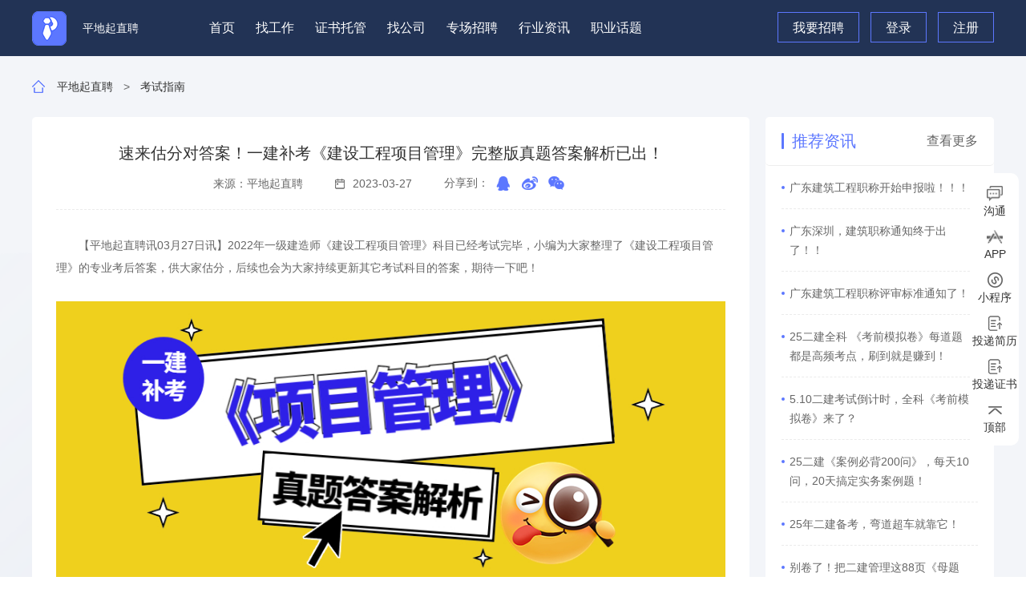

--- FILE ---
content_type: text/html
request_url: https://www.pdq365.com/news/nid_63/1329.html
body_size: 7638
content:
<!DOCTYPE html>
<html>
<head>
    <meta http-equiv="Content-Type" content="text/html; charset=utf-8" />
    <meta http-equiv="X-UA-Compatible" content="IE=edge,chrome=1">
    <meta name="keywords" content="一建,一级建造师,一建实务,项目管理,一建考试,一建补考,一建估分,一建对答案,一建成绩,一级建造师考试,一级建造师备考,一级建造师成绩,一建备考,备考,建筑,建筑行业,建工,建筑工程"/>
    <meta name="description" content="2022年一级建造师《建设工程项目管理》科目已经考试完毕，小编为大家整理了《建设工程项目管理》的专业考后答案，供大家估分，后续也会为大家持续更新其它考试科目的答案，期待一下吧！"/>
    <link href="https://www.pdq365.com/app/template/default/style/slick.css?v=6551" type="text/css" rel="stylesheet" />
    <link rel="stylesheet" href="https://www.pdq365.com/app/template/default/style/jquery.mCustomScrollbar.min.css?v=6551" />
    <link href="https://www.pdq365.com/app/template/default/style/style.css?v=6551" type="text/css" rel="stylesheet" />
    <link href="https://www.pdq365.com/js/layui/css/layui.css?v=6551" type="text/css" rel="stylesheet" />
    <!--[if IE 8]>
    <script type="text/javascript" src="https://www.pdq365.com/app/template/default/js/html5shiv.js"></script>
    <![endif]-->
    <script>var weburl="https://www.pdq365.com";</script>
    <script src="https://www.pdq365.com/app/template/default/js/jquery.js?v=6551"></script>
    <script src="https://www.pdq365.com/js/layui/layui.js?v=6551"></script>
    <script src="https://www.pdq365.com/js/layui/my_layer.js?v=6551"></script>
    <script src="https://www.pdq365.com/js/member_public.js?v=6551"></script>
    <title>速来估分对答案！一建补考《建设工程项目管理》完整版真题答案解析已出！ - 考试指南 - 平地起直聘</title>
    <script>
var _hmt = _hmt || [];
(function() {
  var hm = document.createElement("script");
  hm.src = "https://hm.baidu.com/hm.js?a7eac56f5444eac57337386d849f51b2";
  var s = document.getElementsByTagName("script")[0]; 
  s.parentNode.insertBefore(hm, s);
})();
</script>
<meta name="baidu-site-verification" content="code-rVp7mpfzBn" />
<script charset="UTF-8" id="LA_COLLECT" src="//sdk.51.la/js-sdk-pro.min.js"></script>
<script>LA.init({id:"Juy8AkdPtLdJ4zki",ck:"Juy8AkdPtLdJ4zki"})</script>
<meta name="baidu-site-verification" content="code-kRtVrqkic0" />
<meta name="sogou_site_verification" content="M205566Nh7" />
    <style>
        body .layerContent{
            text-align: center!important;
        }
        body .layerContent .layui-layer-btn a{
            min-width: 90px!important;
            text-align: center!important;
            border-radius: 50px!important;
        }
        body .layerContent .layui-layer-btn0{
            border-color:#fff!important;
            background-color:#ccc!important;
            color:#333!important;
            float: left;
        }
        body .layerContent .layui-layer-btn1{
            border-color:#1E9FFF!important;
            background-color:#1E9FFF!important;
            color:#fff!important;
        }
    </style>
</head>
<body>
    <div class="h-talents">
        <div class="ht-a">
                        <div class="ht-cont">
                <div class="ht-d">
                    <div class="ht-left">
                        <a class="ht-e" href="/" title="平地起直聘">
                            <div class="ht-eimg"><img src="https://www.pdq365.com/app/template/default/images/a1.png" alt="平地起直聘"></div>
                            <div class="ht-etext" title="平地起直聘">平地起直聘</div>
                        </a>
                                                <a class="ht-f" style="display: none">
                            <div class="ht-fimg"><img src="https://www.pdq365.com/app/template/default/images/a88.png" alt=""></div>
                            <div class="ht-ftext"><span class="ht-fspan" id="currentCity"></span></div>
                        </a>
                        <ul class="ht-h">
                                                        <li class="ht-i ">
                                <a class="ht-j" href="/"  target="_blank">首页</a>
                            </li>
                                                        <li class="ht-i ">
                                <a class="ht-j" href="/job/"  target="_blank">找工作</a>
                            </li>
                                                        <li class="ht-i ">
                                <a class="ht-j" href="/certjob/"  target="_blank">证书托管</a>
                            </li>
                                                        <li class="ht-i ">
                                <a class="ht-j" href="/company/"  target="_blank">找公司</a>
                            </li>
                                                        <li class="ht-i ">
                                <a class="ht-j" href="/zph/"  target="_blank">专场招聘</a>
                            </li>
                                                        <li class="ht-i ">
                                <a class="ht-j" href="/news/"  target="_blank">行业资讯</a>
                            </li>
                                                        <li class="ht-i ">
                                <a class="ht-j" href="/topic/"  target="_blank">职业话题</a>
                            </li>
                                                    </ul>
                                            </div>
                    <div class="ht-right">
                        <!-- 登入后 -->
                                                <!-- 登入前 -->
                        <div class="ht-before">
                            <a class="ht-o" href="https://www.pdq365.com/m_login-type_2.html">我要招聘</a>
                            <a class="ht-o" href="https://www.pdq365.com/m_login.html">登录</a>
                            <a class="ht-o" href="https://www.pdq365.com/m_register.html">注册</a>
                        </div>
                                            </div>
                </div>
            </div>
        </div>
            </div>
<style>
    .new-job-cert{width: 100%;}
    .new-job-cert div{width: 45%;}
    .new-job-cert div:first-child{margin-right: 10px;}
</style>
<link href="https://www.pdq365.com/app/template/default/style/share.min2.css?v=6551" type="text/css" rel="stylesheet" />
<script src="https://www.pdq365.com/js/jquery.share.min.js?v=6551"></script>
    <main class="main-talents">
        <div class="nav">
            <div class="nav-cont">
                <a class="nav-b"><img src="https://www.pdq365.com/app/template/default/images/a28.png" alt=""></a>
                <div class="nav-c"><a href="https://www.pdq365.com">平地起直聘</a></div>
                                                            <span class="nav-d">&gt;</span>
                        <div class="nav-c"><a href="https://www.pdq365.com/m_news-nid_63.html" target="_blank">考试指南</a></div>
                                                </div>
        </div>
        <div class="cs-a">
            <div class="cs-b">
                <div class="cs-cont">
                    <div class="cs-left">
                        <div class="cs-top">
                            <div class="cs-titles">速来估分对答案！一建补考《建设工程项目管理》完整版真题答案解析已出！</div>
                            <div class="cs-c">
                                <div class="cs-d">来源：平地起直聘</div>
                                <div class="cs-d"><img src="https://www.pdq365.com/app/template/default/images/c34.png">2023-03-27</div>
                                <div class="cs-d">分享到：
                                    <ol style="float: right;">
                                        <li class="row">
                                            <div id="share-2"></div>
                                        </li>
                                    </ol>
                                </div>
                            </div>
                        </div>
                        <div class="cs-e">
                            <p>　　【平地起直聘讯03月27日讯】2022年一级建造师《建设工程项目管理》科目已经考试完毕，小编为大家整理了《建设工程项目管理》的专业考后答案，供大家估分，后续也会为大家持续更新其它考试科目的答案，期待一下吧！</p><p>　　<img src="https://pdq-hr.oss-cn-shenzhen.aliyuncs.com/data/upload/ueditor/20230327/1679887376928514.jpg" title="速来估分对答案！一建补考《建设工程项目管理》完整版真题答案解析已出！" alt="速来估分对答案！一建补考《建设工程项目管理》完整版真题答案解析已出！"/></p><p>　　一、单选题</p><p>　　</p><p>　　下列每小题的四个选项中，只有一项是最符合题意的正确答案，多选、错选或不选均不得分。</p><p>　　</p><p>　　1.下列组织工具中，能够逐层反映组成项目所有工作任务的是（)。</p><p>　　</p><p>　　A.项目结构图</p><p>　　</p><p>　　B.合同结构图</p><p>　　</p><p>　　C.工作流程图</p><p>　　</p><p>　　D.工作任务分工表</p><p>　　</p><p>　　【参考答案】A</p><p>　　</p><p>　　【解析】项目结构图：对一个项目的结构进行逐层分解，以反映组成该项目的所有工作任务（该项目的组成部分)</p><p>　　</p><p>　　2.下列项目策划工作内容中，属于决策阶段管理策划的是()。</p><p>　　</p><p>　　A.项目管理工作流程</p><p>　　</p><p>　　B.项目风险管理与工程保险方案</p><p>　　</p><p>　　C.项目实施期管理总体方案</p><p>　　</p><p>　　D.技术方案分析和论证</p><p>　　</p><p>　　【参考答案】C</p><p>　　</p><p>　　【解析】项目决策阶段组织策划其主要工作内容包括:⑴决策期的组织结构。(2)决策期任务分工。(3)决策期管理职能分工。(4)决策期工作流程。(5)实施期组织总体方案。(6)项目编码体系分析。</p><p><br/></p><p style="white-space: normal; text-align: center;"><span style="color: rgb(255, 0, 0);"></span></p><hr/><p style="white-space: normal; text-align: center;"><span style="color: rgb(255, 0, 0);">完整版答案领取方式：在文末</span>　</p><hr/><p>　　3.建设工程项目实施阶段策划的主要任务是()。</p><p>　　</p><p>　　A.定义项目开发或建设的任务和意义</p><p>　　</p><p>　　B.确定如何组织该项目的开发或建设</p><p>　　</p><p>　　C.确定项目建设的目的和指导思想</p><p>　　</p><p>　　D.确定建设项目的建设目标</p><p>　　</p><p>　　【参考答案】B</p><p>　　</p><p>　　【解析】建设工程项目实施阶段策划的主要任务是确定如何组织该项目的开发或建设。</p><p>　　</p><p>　　4.根据《建设项目工程总承包管理规范》，在工程总承包合同条件下，任命项目经理是()阶段的工作。</p><p>　　</p><p>　　A.启动</p><p>　　</p><p>　　B.设计</p><p>　　</p><p>　　C.策划</p><p>　　</p><p>　　D.施工</p><p>　　</p><p>　　【参考答案】A</p><p>　　</p><p>　　【解析】项目启动:在工程总承包合同条件下，任命项目经理，组建项目部。</p><p>　　</p><p>　　5.根据《建设工程项目管理规范》，项目管理实施规划的编制工作包括:①分析项目特点和环境条件;②熟悉相关的法规和文件:③了解相关方的要求;④履行报批手续;⑤实施编制活动。正确的工作程序是()。</p><p>　　</p><p>　　A.①②③④⑤</p><p>　　</p><p>　　B.①③②⑤④</p><p>　　</p><p>　　C.③②①⑤④</p><p>　　</p><p>　　D.③①②⑤④</p><p>　　</p><p>　　【参考答案】D</p><p>　　</p><p>　　【解析】项目管理实施规划的编制工作程序如下:(1)了解相关方的要求。(2)分析项目具体特点和环境条件。(3)熟悉相关的法规和文件。(4)实施编制活动。(5)履行报批手续。</p><hr/><p style="white-space: normal; text-align: center;"><strong><span style="color: rgb(255, 0, 0); font-size: 20px;">一建答案领取途径：</span></strong></p><p style="white-space: normal; text-align: center;"><a href="https://www.pdq365.com/member/index.php" target="_self"><strong><span style="color: rgb(255, 0, 0);">个人中心——帮助中心——资料领取</span></strong></a><br/></p><p style="white-space: normal; text-align: center;"><img src="https://pdq-hr.oss-cn-shenzhen.aliyuncs.com/data/upload/ueditor/20230328/1679985437308051.png" title="速来估分对答案！一建补考《建设工程项目管理》完整版真题答案解析已出！" alt="速来估分对答案！一建补考《建设工程项目管理》完整版真题答案解析已出！"/></p><hr/><p>　　　　小编祝愿所有一建考生，考的全会，蒙的全对！顺利取得属于自己的证书升职加薪！</p><p style="text-align: center;"><img src="https://pdq-hr.oss-cn-shenzhen.aliyuncs.com/data/upload/ueditor/20230327/1679881386375432.jpg" title="速来估分对答案！一建补考《建设工程项目管理》完整版真题答案解析已出！" alt="速来估分对答案！一建补考《建设工程项目管理》完整版真题答案解析已出！"/></p><p><br/></p>
                        </div>
                        <div class="cs-f bdsharebuttonbox" data-tag="share_1">
                            <div class="cs-g bds_qzone">
                                <div class="cs-gimg"><img data-cmd="weixin" src="https://www.pdq365.com/app/template/default/images/c35.png"></div>
                                <a class="cs-gtext" data-cmd="weixin">分享</a>
                            </div>

                            <div class="cs-h">
                                <a class="cs-i" href="https://www.pdq365.com/news/nid_63/1328.html" title="速来估分对答案！一建补考《市政工程管理与实务》真题答案解析已出！">上一篇</a>                                <a class="cs-i" href="https://www.pdq365.com/news/nid_63/1330.html" title="速来估分对答案！一建补考《机电实务》真题答案解析已出！">下一篇</a>                                <a class="cs-i" href="https://www.pdq365.com/m_news-nid_63.html">返回列表</a>
                            </div>
                        </div>
                        <div class="cs-j">
                            <div class="cs-k">欢迎关注微信订阅号“平地起直聘”，下载“平地起直聘”APP</div>
                            <div class="cs-l">
                                <div class="cs-m">
                                    <a class="cs-n">
                                        <div class="cs-o">微信订阅号：平地起直聘</div>
                                        <div class="cs-p"><img src="https://www.pdq365.com/app/template/default/images/c36.png" alt=""></div>
                                        <div class="cs-code"><img src="https://pdq-hr.oss-cn-shenzhen.aliyuncs.com/data/logo/20220804/16595851103435.jpg" alt=""></div>
                                    </a>
                                    <a class="cs-n">
                                        <div class="cs-o">新浪微博：平地起直聘</div>
                                        <div class="cs-p"><img src="https://www.pdq365.com/app/template/default/images/c37.png" alt=""></div>
                                        <div class="cs-code"><img src="https://pdq-hr.oss-cn-shenzhen.aliyuncs.com/data/logo/20220804/16595850028140.png" alt=""></div>
                                    </a>
                                </div>
                                <div class="cs-m"> 
                                    <a class="cs-q">
                                        <div class="cs-r">更多求职资讯请关注</div>
                                        <div class="cs-s"><img src="https://pdq-hr.oss-cn-shenzhen.aliyuncs.com/data/logo/20220804/16595852957416.png"></div>
                                    </a>
                                </div>
                            </div>
                        </div>
                        <div class="cs-t">
                            责权声明：本文表述观点仅代表作者本人观点，与平地起直聘（pdq365.com）无关。
                            <br/>未经平地起直聘（pdq365.com）同意，不得转载引用其任何招聘信息及作品。
                            <br/>如本网转载稿涉及侵权等问题，请与我们联系，我们将及时处理。
                        </div>
                    </div>
                    <div class="cr-right">
                        <div class="cr-i">
                            <div class="cr-j">推荐资讯<a class="cr-more" href="https://www.pdq365.com/m_news-c_rec_more.html">查看更多</a></div>
                            <div class="cr-k">
                                                                <a class="cr-l" href="https://www.pdq365.com/news/nid_74/12032.html" target="_blank"><span class="cr-lspan">广东建筑工程职称开始申报啦！！！</span></a>
                                                                                                <a class="cr-l" href="https://www.pdq365.com/news/nid_74/12031.html" target="_blank"><span class="cr-lspan">广东深圳，建筑职称通知终于出了！！</span></a>
                                                                                                <a class="cr-l" href="https://www.pdq365.com/news/nid_74/12030.html" target="_blank"><span class="cr-lspan">广东建筑工程职称评审标准通知了！</span></a>
                                                                                                <a class="cr-l" href="https://www.pdq365.com/news/nid_63/12029.html" target="_blank"><span class="cr-lspan">25二建全科 《考前模拟卷》每道题都是高频考点，刷到就是赚到！</span></a>
                                                                                                <a class="cr-l" href="https://www.pdq365.com/news/nid_63/12028.html" target="_blank"><span class="cr-lspan">5.10二建考试倒计时，全科《考前模拟卷》来了？</span></a>
                                                                                                <a class="cr-l" href="https://www.pdq365.com/news/nid_63/12027.html" target="_blank"><span class="cr-lspan">25二建《案例必背200问》，每天10问，20天搞定实务案例题！</span></a>
                                                                                                <a class="cr-l" href="https://www.pdq365.com/news/nid_63/12026.html" target="_blank"><span class="cr-lspan">25年二建备考，弯道超车就靠它！</span></a>
                                                                                                <a class="cr-l" href="https://www.pdq365.com/news/nid_63/12025.html" target="_blank"><span class="cr-lspan">别卷了！把二建管理这88页《母题拆解》吃透，稳稳85分上岸~</span></a>
                                                                                                <a class="cr-l" href="https://www.pdq365.com/news/nid_63/12024.html" target="_blank"><span class="cr-lspan">法规通关神器！考前狂背“法王”《口诀记忆》，二建考试稳了</span></a>
                                                                                                <a class="cr-l" href="https://www.pdq365.com/news/nid_63/12023.html" target="_blank"><span class="cr-lspan">二建上岸神器！25新大纲《冲刺必会题》来了</span></a>
                                                                                                <a class="cr-l" href="https://www.pdq365.com/news/nid_63/12022.html" target="_blank"><span class="cr-lspan">零基础到通关！就刷25二建法规550道《冲刺必会题》，基础+重点+难点全攻克~</span></a>
                                                                                                <a class="cr-l" href="https://www.pdq365.com/news/nid_63/12021.html" target="_blank"><span class="cr-lspan">“法王”就是靠谱！亲编的25年二建法规108个《时间总结》，年年考试年年中，背熟多拿30分！</span></a>
                                                                                            </div>
                        </div>
                    </div>
                </div>
            </div>
        </div>

    </main>


    <!-- 侧栏 -->
    <style>
    .msgItemTop{
        position: relative;
    }
    #msgItem.active:before{
        content: '.';
        color: red;
        font-size: 50px;
        position: absolute;
        top: -100%;
        left: 18%;
    }
</style>
<div class="side-column">
    <div class="sc-a">
        <div class="sc-item msgItemTop">
            <a class="sc-b" id="msgItem" target="_blank" href="https://www.pdq365.com/m_chat-c_customer.html">
                <div class="sc-c">
                    <div class="sc-img1"><img src="https://www.pdq365.com/app/template/default/images/a10.png" ></div>
                    <div class="sc-img2"><img src="https://www.pdq365.com/app/template/default/images/a10-b.png" ></div>
                </div>
                <div class="sc-d">沟通</div>
            </a>
            <div class="sc-e">
                <!-- <div class="sc-f"><img src="https://www.pdq365.com/app/template/default/images/a15.png" ></div> -->
            </div>
        </div>
        <div class="sc-item">
            <a class="sc-b">
                <div class="sc-c">
                    <div class="sc-img1"><img src="https://www.pdq365.com/app/template/default/images/a11.png" ></div>
                    <div class="sc-img2"><img src="https://www.pdq365.com/app/template/default/images/a11-b.png" ></div>
                </div>
                <div class="sc-d">APP</div>
            </a>
            <div class="sc-e">
                <div class="sc-f">
                    <img src="https://pdq-hr.oss-cn-shenzhen.aliyuncs.com/data/logo/20211214/16394534107450.png" >
                    <p>安卓</p>
                    <img src="https://pdq-hr.oss-cn-shenzhen.aliyuncs.com/data/logo/20211214/16394534144999.png" >
                    <p>IOS</p>
                </div>
            </div>
        </div>
        <div class="sc-item">
            <a class="sc-b">
                <div class="sc-c">
                    <div class="sc-img1"><img src="https://www.pdq365.com/app/template/default/images/a12.png" ></div>
                    <div class="sc-img2"><img src="https://www.pdq365.com/app/template/default/images/a12-b.png" ></div>
                </div>
                <div class="sc-d">小程序</div>
            </a>
            <div class="sc-e">
                <div class="sc-f"><img src="https://pdq-hr.oss-cn-shenzhen.aliyuncs.com/data/logo/20220330/16486304013443.png" ></div>
            </div>
        </div>
                <div class="sc-item">
            <a class="sc-b" href="https://www.pdq365.com/member/index.php?c=invite">
                <div class="sc-c">
                    <div class="sc-img1"><img src="https://www.pdq365.com/app/template/default/images/a89.png" ></div>
                    <div class="sc-img2"><img src="https://www.pdq365.com/app/template/default/images/a89-b.png" ></div>
                </div>
                <div class="sc-d">投递简历</div>
            </a>
        </div>
        <div class="sc-item">
            <a class="sc-b" href="https://www.pdq365.com/member/index.php?c=invite_cert">
                <div class="sc-c">
                    <div class="sc-img1"><img src="https://www.pdq365.com/app/template/default/images/a89.png" ></div>
                    <div class="sc-img2"><img src="https://www.pdq365.com/app/template/default/images/a89-b.png" ></div>
                </div>
                <div class="sc-d">投递证书</div>
            </a>
        </div>
                <div class="sc-item" id="backTop">
            <a class="sc-b">
                <div class="sc-c">
                    <div class="sc-img1"><img src="https://www.pdq365.com/app/template/default/images/a14.png" ></div>
                    <div class="sc-img2"><img src="https://www.pdq365.com/app/template/default/images/a14-b.png" ></div>
                </div>
                <div class="sc-d">顶部</div>
            </a>
        </div>
    </div>
</div>


    <footer class="footer">
    <div class="f-a">
        <div class="f-b">
            <div class="f-cont">
                <div class="f-left">
                    <div class="f-c">
                        <a class="f-d">
                            <div class="f-dimg"> <img src="https://pdq-hr.oss-cn-shenzhen.aliyuncs.com/data/logo/20211021/16347976513570.png"></div>
                            <div class="f-dtext">平地起直聘</div>
                        </a>
                        <div class="f-e">
                            <div class="f-f">
                                <div class="f-ftext1">客户服务热线</div>
                                <div class="f-ftext2">4000-125-365</div>
                            </div>
                            <div class="f-g">
                                <div class="f-gimg"><img src="https://www.pdq365.com/app/template/default/images/a4.png" alt=""></div>
                                <div class="f-gtext">9:00-18:00</div>
                            </div>
                        </div>
                    </div>
                </div>
                <div class="f-right">
                    <div class="f-h">
                                            </div>
                    <div class="f-i">
                        <div class="f-j">
                            <div class="f-k"><img src="https://pdq-hr.oss-cn-shenzhen.aliyuncs.com/data/logo/20211214/16394534144999.png"></div>
                            <div class="f-l">IOS下载</div>
                        </div>
                        <div class="f-j">
                            <div class="f-k"><img src="https://pdq-hr.oss-cn-shenzhen.aliyuncs.com/data/logo/20211214/16394534107450.png"></div>
                            <div class="f-l">安卓下载</div>
                        </div>
                    </div>
                </div>
            </div>
            <div class="f-m">
                <div class="f-n" style="text-align: center;float: none;">
                    <div class="f-s">Copyright © 2019 - 2020 All Rights Reserved 版权所有 平地起直聘 <a href="http://beian.miit.gov.cn/" target="_blank" class="ba_record">粤ICP备14090042号</a></div>
                    <div class="f-o">地址：广东省深圳市福田区振华路深纺大厦B座五楼（平地起直聘）</div>
                    <div class="f-p">
                        <span class="f-q">电话(Tel)：4000-125-365</span>
                        <span class="f-q">EMAIL：3004679539@qq.com （平地起直聘客服）</span>
                    </div>
                    <div class="f-p">
                                                <span class="f-q"><a href="https://www.beian.gov.cn/portal/index.do" target="_blank"><img src="https://www.pdq365.com/app/template/default/images/icon-beian.png" class="beian" > 粤公安备44030402005063号</a></span>
                                                                    </div>
                </div>
                <!--<div class="f-r">
                </div>-->
            </div>
        </div>
            </div>
</footer>


<!-- 加载遮罩层 -->
<div class="jb-a">
    <div class="jb-cont">
        <div class="jb-logo"><img src="https://pdq-hr.oss-cn-shenzhen.aliyuncs.com/data/logo/20230508/16835418366939.png" alt=""></div>
        <div class="jb-text">加载中，请稍后</div>
    </div>
</div>


<script src="https://www.pdq365.com/app/template/default/js/ie6orie7.js?v=6551"></script>
<script src="https://www.pdq365.com/app/template/default/js/slick.js?v=6551"></script>
<script src="https://www.pdq365.com/app/template/default/js/placeholder.min.js?v=6551"></script>
<script src="https://www.pdq365.com/app/template/default/js/jquery.mCustomScrollbar.concat.min.js?v=6551"></script>

<script>
    $(function () {
        // 加载遮罩层
        if ($('.jb-a').length) {
            // 图片加载完隐藏
            var loadedNum = 0
            var imgs = document.querySelectorAll("img")
            var imgNum = imgs.length
            for (var i = 0; i < imgs.length; i++) {
                if (imgs[i].complete) {
                    addOne()
                } else {
                    imgs[i].onload = addOne
                    imgs[i].onerror = addOne
                }
            }
            function addOne() {
                loadedNum++
                if (loadedNum == imgNum) {
                    begin()
                }
            }
            function begin() {
                $('.jb-a').removeClass('show')
            }
            // 超过3秒隐藏
            var mytimeout = setTimeout(function () {
                $('.jb-a').removeClass('show')
            }, 3000)
            function show_jba() {
                $('.jb-a').addClass('show')
            }
            $(".ms-f a").addClass("not-load")
            $(".cs-e a").addClass("not-load")
            $("a").click(function () {
                if ($(this).hasClass("not-load")) {
                    window.removeEventListener('beforeunload', show_jba)
                } else {
                    window.addEventListener("beforeunload", show_jba)
                    // window.addEventListener("pagehide", function () {
                    //     show_jba()
                    // })
                    // window.addEventListener("unload", function () {
                    //     show_jba()
                    // })
                }
            })
        }


    })
</script>

<script>
    $(function () {
        hot_jobs_hide()
        function hot_jobs_hide() {
            $('.ch-jbox,.me-jbox').each(function () {
                height = $(this).height()
                if (height > 30) {
                    $(this).parents('.ch-i').addClass('hide')
                    $(this).parents('.me-i').addClass('hide')
                }
            })
        }
        // 底部友情链接
        if ($('.f-link').length){
            gatlink()
            function gatlink() {
                var myheight = $('.f-link').outerHeight(true)
                if (myheight > 45) {
                    $('.f-u').addClass('hide')
                } else {
                    $('.f-u').addClass('not_enough')
                }
            }
            window.onresize = function () {
                gatlink()
            }
            $('.f-span1').click(function () {
                $(this).parents('.f-u').addClass('show')
            })
            $('.f-span2').click(function () {
                $(this).parents('.f-u').removeClass('show')
            })
        }

        document.addEventListener("error", function (e) {
            var elem = e.target;
            if (elem.tagName.toLowerCase() === 'img') {
                elem.src = 'https://www.pdq365.com/app/template/default/images/error-.jpg';
            }
        }, true)
        hide()
        function hide() {
            $('.a-item').each(function () {
                var myheight = $(this).find('.a-k').outerHeight(true)
                if (myheight > 60) {
                    $(this).addClass('hide')
                } else {
                    $(this).addClass('not_enough')
                }
            })
        }
        window.onresize = function () {
            hide()
        }
    })
</script>
<script src="https://www.pdq365.com/app/template/default/js/js_user.js?v=6551"></script>
<script src="https://www.pdq365.com/app/template/default/js/all_js.js?v=6551"></script>
<!-- 定位当前城市 -->
<script type="text/javascript">
    function callback(ip, location, asn, org)
    {
        var analysis = location.match("(?<province>[^省]+省|.+自治区)(?<city>[^自治州]+自治州|[^市]+市|[^盟]+盟|[^地区]+地区|.+区划)(?<county>[^市]+市|[^县]+县|[^旗]+旗|.+区)?(?<town>[^区]+区|.+镇)?(?<village>.*)"),city='广州市';
        if (analysis != null && analysis.groups.city){
            city = analysis.groups.city;
        }
        $.get('https://www.pdq365.com/m_wap-c_ajax-a_current_city.html', {city: city}, function (res) {
            $('#currentCity').text(res.data.city_name);
            // window.location.reload(); //真静态文件，已经不走后端，请不要打开
        },'JSON');
    }
</script>
<script type="text/javascript" src="https://ip.ping0.cc/geo/jsonp/callback"></script>
</script>

    <script>
        if(/Android|webOS|iPhone|iPod|BlackBerry|Windows CE|Windows Phone/i.test(navigator.userAgent)){
            if(window.location.href.indexOf("?pc")<0){try{window.location.href="https://www.pdq365.com/m_wap-c_news-a_detail-id_1329.html"}catch(e){}}
        }
    </script>
    <!--------shareJS--------->
    <script>
        window._bd_share_config = {
            common : {
                bdText : '速来估分对答案！一建补考《建设工程项目管理》完整版真题答案解析已出！ - 考试指南 - 平地起直聘',
                bdDesc : '2022年一级建造师《建设工程项目管理》科目已经考试完毕，小编为大家整理了《建设工程项目管理》的专业考后答案，供大家估分，后续也会为大家持续更新其它考试科目的答案，期待一下吧！',    
                bdUrl : 'https://www.pdq365.com/m_news-c_detail-id_1329.html',
                bdPic : 'https://www.pdq365.com/data/logo/20211021/16347976513570.png'
            },
            share : [{
                "tag" : "share_1",
                "bdSize" : 24,
                "bdCustomStyle":'https://www.pdq365.com/app/template/default/style/share.css'
            }]
        }
        $(function(){
        with(document)0[(getElementsByTagName('head')[0]||body).appendChild(createElement('script')).src=weburl+'/js/static/api/js/share.js?cdnversion='+~(-new Date()/36e5)];
        });
    </script>
    <!--------shareJS END--------->

</body>

</html>
<script>
    $('#share-2').share({sites: ['qq', 'weibo','wechat']});
    edit_hit();
    function edit_hit(){
        var url= 'https://www.pdq365.com/index.php?m=ajax&c=article_hit';
        var id = '1329';
        var urlData = {id:id};
        $.post(url, urlData, function(data) {})
    }

</script>


--- FILE ---
content_type: text/html; charset=UTF-8
request_url: https://www.pdq365.com/index.php?m=ajax&c=article_hit
body_size: 18544
content:
<!DOCTYPE html>
<html>
<head>
    <meta http-equiv="Content-Type" content="text/html; charset=utf-8" />
    <meta http-equiv="X-UA-Compatible" content="IE=edge,chrome=1">
    <meta name="keywords" content="佛山项目副经理招聘,工程/项目管理人才招聘,佛山项目副经理招聘信息,项目副经理岗位要求,项目副经理企业招聘信息,项目副经理招聘"/>
    <meta name="description" content="平地起直聘为您提供最新最全的佛山项目副经理岗位招聘信息，企业对项目副经理岗位要求，建筑企业项目副经理招聘信息尽在平地起直聘。"/>
    <link href="https://www.pdq365.com/app/template/default/style/slick.css?v=7334" type="text/css" rel="stylesheet" />
    <link rel="stylesheet" href="https://www.pdq365.com/app/template/default/style/jquery.mCustomScrollbar.min.css?v=7334" />
    <link href="https://www.pdq365.com/app/template/default/style/style.css?v=7334" type="text/css" rel="stylesheet" />
    <link href="https://www.pdq365.com/js/layui/css/layui.css?v=7334" type="text/css" rel="stylesheet" />
    <!--[if IE 8]>
    <script type="text/javascript" src="https://www.pdq365.com/app/template/default/js/html5shiv.js"></script>
    <![endif]-->
    <script>var weburl="https://www.pdq365.com";</script>
    <script src="https://www.pdq365.com/app/template/default/js/jquery.js?v=7334"></script>
    <script src="https://www.pdq365.com/js/layui/layui.js?v=7334"></script>
    <script src="https://www.pdq365.com/js/layui/my_layer.js?v=7334"></script>
    <script src="https://www.pdq365.com/js/member_public.js?v=7334"></script>
    <title>佛山最新项目副经理招聘信息_最新工程/项目管理人才招聘_工程/项目管理岗位要求_项目副经理企业招聘信息 - 平地起直聘</title>
    <script>
var _hmt = _hmt || [];
(function() {
  var hm = document.createElement("script");
  hm.src = "https://hm.baidu.com/hm.js?a7eac56f5444eac57337386d849f51b2";
  var s = document.getElementsByTagName("script")[0]; 
  s.parentNode.insertBefore(hm, s);
})();
</script>
<meta name="baidu-site-verification" content="code-rVp7mpfzBn" />
<script charset="UTF-8" id="LA_COLLECT" src="//sdk.51.la/js-sdk-pro.min.js"></script>
<script>LA.init({id:"Juy8AkdPtLdJ4zki",ck:"Juy8AkdPtLdJ4zki"})</script>
<meta name="baidu-site-verification" content="code-kRtVrqkic0" />
<meta name="sogou_site_verification" content="M205566Nh7" />
    <style>
        body .layerContent{
            text-align: center!important;
        }
        body .layerContent .layui-layer-btn a{
            min-width: 90px!important;
            text-align: center!important;
            border-radius: 50px!important;
        }
        body .layerContent .layui-layer-btn0{
            border-color:#fff!important;
            background-color:#ccc!important;
            color:#333!important;
            float: left;
        }
        body .layerContent .layui-layer-btn1{
            border-color:#1E9FFF!important;
            background-color:#1E9FFF!important;
            color:#fff!important;
        }
    </style>
</head>
<body>
    <div class="h-talents">
        <div class="ht-a">
                        <div class="ht-cont">
                <div class="ht-d">
                    <div class="ht-left">
                        <a class="ht-e" href="/" title="平地起直聘">
                            <div class="ht-eimg"><img src="https://www.pdq365.com/app/template/default/images/a1.png" alt="平地起直聘"></div>
                            <div class="ht-etext" title="平地起直聘">平地起直聘</div>
                        </a>
                                                <a class="ht-f" style="display: none">
                            <div class="ht-fimg"><img src="https://www.pdq365.com/app/template/default/images/a88.png" alt=""></div>
                            <div class="ht-ftext"><span class="ht-fspan" id="currentCity">广州</span></div>
                        </a>
                        <ul class="ht-h">
                                                        <li class="ht-i ">
                                <a class="ht-j" href="https://www.pdq365.com/"  target="_blank">首页</a>
                            </li>
                                                        <li class="ht-i active">
                                <a class="ht-j" href="https://www.pdq365.com/job/"  target="_blank">找工作</a>
                            </li>
                                                        <li class="ht-i ">
                                <a class="ht-j" href="https://www.pdq365.com/certjob/"  target="_blank">找合作</a>
                            </li>
                                                        <li class="ht-i ">
                                <a class="ht-j" href="https://www.pdq365.com/company/"  target="_blank">找公司</a>
                            </li>
                                                        <li class="ht-i ">
                                <a class="ht-j" href="https://www.pdq365.com/zph/"  target="_blank">专场招聘</a>
                            </li>
                                                        <li class="ht-i ">
                                <a class="ht-j" href="https://www.pdq365.com/news/"  target="_blank">行业资讯</a>
                            </li>
                                                        <li class="ht-i ">
                                <a class="ht-j" href="https://www.pdq365.com/topic/"  target="_blank">职业话题</a>
                            </li>
                                                    </ul>
                                            </div>
                    <div class="ht-right">
                        <!-- 登入后 -->
                                                <!-- 登入前 -->
                        <div class="ht-before">
                            <a class="ht-o" href="https://www.pdq365.com/login/type_2.html">我要招聘</a>
                            <a class="ht-o" href="https://www.pdq365.com/login/">登录</a>
                            <a class="ht-o" href="https://www.pdq365.com/register/">注册</a>
                        </div>
                                            </div>
                </div>
            </div>
        </div>
            </div>
<style>
    .new-job-cert{width: 100%;}
    .new-job-cert div{width: 45%;}
    .new-job-cert div:first-child{margin-right: 10px;}
</style>
<style>
    .ci-hr{overflow: hidden; text-overflow: ellipsis;white-space: nowrap; display: inline-block;max-width: 115px; vertical-align: middle}
    .job_post{display:none;}
    .job_post.show{display: inline-block;}
</style>
    <main class="main-talents">
        <div class="ch-a">
            <div class="ch-b">
                <div class="ch-top">
                    <form class="ch-form" action="https://www.pdq365.com/job/c_index.html" method="get" id="searchForm" onsubmit="return checkForm();">
                        <div class="ch-c">
                            <div class="ch-d">
                                <input type="hidden" id="provinceid" name="provinceid" value="6">
                                <input type="hidden" id="cityid" name="cityid" value="80">
                                <input type="hidden" id="three_cityid" name="three_cityid" value="0">
                                <input type="hidden" id="job1_son" name="job1_son" value="1396">
                                <input type="hidden" id="job_post" name="job_post" value="1462">
                                <input type="hidden" id="salary" name="salary" value="0">
                                <input type="hidden" id="edu" name="edu" value="0">
                                <input type="hidden" id="exp" name="exp" value="0">
                                <input type="hidden" id="welfare" name="welfare" value="">
                                <input type="hidden" id="mun" name="mun" value="0">
                                <input type="text" placeholder="请输入关键字进行搜索" class="ch-e" name="keyword" value="">
                                <input type="hidden" id="order" name="order" value="">
                            </div>
                            <div class="ch-f">
                                <input type="hidden" name="city" value="6_80">
                                <input type="submit" value="搜索" class="ch-submit">
                            </div>
                        </div>
                        <div class="ch-g">
                            <div class="ch-h">热门职位：</div>
                            <div class="ch-i">
                                <div class="ch-jbox">
                                                                                                                                                <a class="ch-j" href="https://www.pdq365.com/job/?all=1411__0_0_0_0">
                                    造价员/工程师</a>
                                                                                                                                                                                    <a class="ch-j" href="https://www.pdq365.com/job/?all=1396__0_0_0_0">
                                    建造师</a>
                                                                                                                                                                                    <a class="ch-j" href="https://www.pdq365.com/job/?all=1414__0_0_0_0">
                                    环境工程师</a>
                                                                                                                                                                                    <a class="ch-j" href="https://www.pdq365.com/job/?all=1398__0_0_0_0">
                                    施工员</a>
                                                                                                                                                                                                                                                                                                                                                                                                                                                                                                                                                                                                                                                                                                                                                                                                                                                                                                                                                                                                                                                                                                                                                                                                                                                                                                                                                                                                                                                                                                                                                                                                                                                                                                                                                                                                                                                                                                            <a class="ch-j" href="https://www.pdq365.com/job/index.php?keyword=一级消防工程师&city=6_80_0">一级消防工程师</a>
                                                                                                                                                <a class="ch-j" href="https://www.pdq365.com/job/index.php?keyword=一级建造师（建筑工程）&city=6_80_0">一级建造师（建筑工程）</a>
                                                                                                                                                <a class="ch-j" href="https://www.pdq365.com/job/index.php?keyword=平面&city=6_80_0">平面</a>
                                                                                                                                                <a class="ch-j" href="https://www.pdq365.com/job/index.php?keyword=一级智能建造师&city=6_80_0">一级智能建造师</a>
                                                                                                                                                <a class="ch-j" href="https://www.pdq365.com/job/index.php?keyword=市政公用工程&city=6_80_0">市政公用工程</a>
                                                                                                                                                <a class="ch-j" href="https://www.pdq365.com/job/index.php?keyword=装配饰&city=6_80_0">装配饰</a>
                                                                                                                                                <a class="ch-j" href="https://www.pdq365.com/job/index.php?keyword=建筑应届生&city=6_80_0">建筑应届生</a>
                                                                                                                                                <a class="ch-j" href="https://www.pdq365.com/job/index.php?keyword=中铁二十三局&city=6_80_0">中铁二十三局</a>
                                                                                                                                                <a class="ch-j" href="https://www.pdq365.com/job/index.php?keyword=中级工程师（市政）&city=6_80_0">中级工程师（市政）</a>
                                                                                                        </div>
                            </div>
                        </div>
                    </form>
                </div>
                                <div class="a-h">
                    <div class="a-i">热门城市：</div>
                    <div class="a-j">
                        <div class="a-item">
                            <div class="a-k">
                                                                <div class="a-s ">
                                    <a href="https://www.pdq365.com/job/list/2_52_0-1396_1462_0_0_0_0----1.html">北京</a>
                                </div>
                                                                <div class="a-s ">
                                    <a href="https://www.pdq365.com/job/list/4_60_0-1396_1462_0_0_0_0----1.html">厦门</a>
                                </div>
                                                                <div class="a-s ">
                                    <a href="https://www.pdq365.com/job/list/6_76_0-1396_1462_0_0_0_0----1.html">广州</a>
                                </div>
                                                                <div class="a-s ">
                                    <a href="https://www.pdq365.com/job/list/6_77_0-1396_1462_0_0_0_0----1.html">深圳</a>
                                </div>
                                                                <div class="a-s ">
                                    <a href="https://www.pdq365.com/job/list/11_149_0-1396_1462_0_0_0_0----1.html">郑州</a>
                                </div>
                                                                <div class="a-s ">
                                    <a href="https://www.pdq365.com/job/list/13_180_0-1396_1462_0_0_0_0----1.html">武汉</a>
                                </div>
                                                                <div class="a-s ">
                                    <a href="https://www.pdq365.com/job/list/14_197_0-1396_1462_0_0_0_0----1.html">长沙</a>
                                </div>
                                                                <div class="a-s ">
                                    <a href="https://www.pdq365.com/job/list/16_221_0-1396_1462_0_0_0_0----1.html">苏州</a>
                                </div>
                                                                <div class="a-s ">
                                    <a href="https://www.pdq365.com/job/list/24_311_0-1396_1462_0_0_0_0----1.html">西安</a>
                                </div>
                                                                <div class="a-s ">
                                    <a href="https://www.pdq365.com/job/list/25_321_0-1396_1462_0_0_0_0----1.html">上海</a>
                                </div>
                                                                <div class="a-s ">
                                    <a href="https://www.pdq365.com/job/list/26_322_0-1396_1462_0_0_0_0----1.html">成都</a>
                                </div>
                                                                <div class="a-s ">
                                    <a href="https://www.pdq365.com/job/list/27_343_0-1396_1462_0_0_0_0----1.html">天津</a>
                                </div>
                                                                <div class="a-s ">
                                    <a href="https://www.pdq365.com/job/list/31_383_0-1396_1462_0_0_0_0----1.html">杭州</a>
                                </div>
                                                                <div class="a-s ">
                                    <a href="https://www.pdq365.com/job/list/32_394_0-1396_1462_0_0_0_0----1.html">重庆</a>
                                </div>
                                                            </div>
                        </div>
                    </div>
                </div>
                                <div class="a-h">
                    <div class="a-i">期望地点：</div>
                    <div class="a-j">
                        <div class="a-item show">
                            <div class="a-k">
                                                                <div class="a-s "><a href="https://www.pdq365.com/job/list/2_0_0-1396_1462_0_0_0_0----1.html">北京</a></div>
                                                                <div class="a-s "><a href="https://www.pdq365.com/job/list/25_0_0-1396_1462_0_0_0_0----1.html">上海</a></div>
                                                                <div class="a-s "><a href="https://www.pdq365.com/job/list/27_0_0-1396_1462_0_0_0_0----1.html">天津</a></div>
                                                                <div class="a-s "><a href="https://www.pdq365.com/job/list/32_0_0-1396_1462_0_0_0_0----1.html">重庆</a></div>
                                                                <div class="a-s "><a href="https://www.pdq365.com/job/list/16_0_0-1396_1462_0_0_0_0----1.html">江苏</a></div>
                                                                <div class="a-s "><a href="https://www.pdq365.com/job/list/3_0_0-1396_1462_0_0_0_0----1.html">安徽</a></div>
                                                                <div class="a-s active"><a href="https://www.pdq365.com/job/list/6_0_0-1396_1462_0_0_0_0----1.html">广东</a></div>
                                                                <div class="a-s "><a href="https://www.pdq365.com/job/list/31_0_0-1396_1462_0_0_0_0----1.html">浙江</a></div>
                                                                <div class="a-s "><a href="https://www.pdq365.com/job/list/4_0_0-1396_1462_0_0_0_0----1.html">福建</a></div>
                                                                <div class="a-s "><a href="https://www.pdq365.com/job/list/18_0_0-1396_1462_0_0_0_0----1.html">辽宁</a></div>
                                                                <div class="a-s "><a href="https://www.pdq365.com/job/list/12_0_0-1396_1462_0_0_0_0----1.html">黑龙江</a></div>
                                                                <div class="a-s "><a href="https://www.pdq365.com/job/list/13_0_0-1396_1462_0_0_0_0----1.html">湖北</a></div>
                                                                <div class="a-s "><a href="https://www.pdq365.com/job/list/14_0_0-1396_1462_0_0_0_0----1.html">湖南</a></div>
                                                                <div class="a-s "><a href="https://www.pdq365.com/job/list/10_0_0-1396_1462_0_0_0_0----1.html">河北</a></div>
                                                                <div class="a-s "><a href="https://www.pdq365.com/job/list/11_0_0-1396_1462_0_0_0_0----1.html">河南</a></div>
                                                                <div class="a-s "><a href="https://www.pdq365.com/job/list/30_0_0-1396_1462_0_0_0_0----1.html">云南</a></div>
                                                                <div class="a-s "><a href="https://www.pdq365.com/job/list/5_0_0-1396_1462_0_0_0_0----1.html">甘肃</a></div>
                                                                <div class="a-s "><a href="https://www.pdq365.com/job/list/7_0_0-1396_1462_0_0_0_0----1.html">广西</a></div>
                                                                <div class="a-s "><a href="https://www.pdq365.com/job/list/8_0_0-1396_1462_0_0_0_0----1.html">贵州</a></div>
                                                                <div class="a-s "><a href="https://www.pdq365.com/job/list/9_0_0-1396_1462_0_0_0_0----1.html">海南</a></div>
                                                                <div class="a-s "><a href="https://www.pdq365.com/job/list/15_0_0-1396_1462_0_0_0_0----1.html">吉林</a></div>
                                                                <div class="a-s "><a href="https://www.pdq365.com/job/list/17_0_0-1396_1462_0_0_0_0----1.html">江西</a></div>
                                                                <div class="a-s "><a href="https://www.pdq365.com/job/list/26_0_0-1396_1462_0_0_0_0----1.html">四川</a></div>
                                                                <div class="a-s "><a href="https://www.pdq365.com/job/list/24_0_0-1396_1462_0_0_0_0----1.html">陕西</a></div>
                                                                <div class="a-s "><a href="https://www.pdq365.com/job/list/23_0_0-1396_1462_0_0_0_0----1.html">山西</a></div>
                                                                <div class="a-s "><a href="https://www.pdq365.com/job/list/22_0_0-1396_1462_0_0_0_0----1.html">山东</a></div>
                                                                <div class="a-s "><a href="https://www.pdq365.com/job/list/21_0_0-1396_1462_0_0_0_0----1.html">青海</a></div>
                                                                <div class="a-s "><a href="https://www.pdq365.com/job/list/20_0_0-1396_1462_0_0_0_0----1.html">宁夏</a></div>
                                                                <div class="a-s "><a href="https://www.pdq365.com/job/list/19_0_0-1396_1462_0_0_0_0----1.html">内蒙古</a></div>
                                                                <div class="a-s "><a href="https://www.pdq365.com/job/list/28_0_0-1396_1462_0_0_0_0----1.html">西藏</a></div>
                                                                <div class="a-s "><a href="https://www.pdq365.com/job/list/29_0_0-1396_1462_0_0_0_0----1.html">新疆</a></div>
                                                                <div class="a-s "><a href="https://www.pdq365.com/job/list/33_0_0-1396_1462_0_0_0_0----1.html">香港</a></div>
                                                                <div class="a-s "><a href="https://www.pdq365.com/job/list/34_0_0-1396_1462_0_0_0_0----1.html">澳门</a></div>
                                                                <div class="a-s "><a href="https://www.pdq365.com/job/list/35_0_0-1396_1462_0_0_0_0----1.html">台湾</a></div>
                                                            </div>
                            <div class="a-l">
                                <sapn class="a-m">全部省份</sapn>
                                <sapn class="a-n">收起</sapn>
                            </div>
                        </div>
                                                <div class="a-item show">
                            <div class="a-k">
                                <div class="a-s "><a href="https://www.pdq365.com/job/list/6_0_0-1396_1462_0_0_0_0----1.html">不限</a></div>
                                                                <div class="a-s "><a href="https://www.pdq365.com/job/list/6_76_0-1396_1462_0_0_0_0----1.html">广州</a></div>
                                                                <div class="a-s "><a href="https://www.pdq365.com/job/list/6_77_0-1396_1462_0_0_0_0----1.html">深圳</a></div>
                                                                <div class="a-s "><a href="https://www.pdq365.com/job/list/6_78_0-1396_1462_0_0_0_0----1.html">潮州</a></div>
                                                                <div class="a-s "><a href="https://www.pdq365.com/job/list/6_79_0-1396_1462_0_0_0_0----1.html">东莞</a></div>
                                                                <div class="a-s active"><a href="https://www.pdq365.com/job/list/6_80_0-1396_1462_0_0_0_0----1.html">佛山</a></div>
                                                                <div class="a-s "><a href="https://www.pdq365.com/job/list/6_81_0-1396_1462_0_0_0_0----1.html">河源</a></div>
                                                                <div class="a-s "><a href="https://www.pdq365.com/job/list/6_82_0-1396_1462_0_0_0_0----1.html">惠州</a></div>
                                                                <div class="a-s "><a href="https://www.pdq365.com/job/list/6_83_0-1396_1462_0_0_0_0----1.html">江门</a></div>
                                                                <div class="a-s "><a href="https://www.pdq365.com/job/list/6_84_0-1396_1462_0_0_0_0----1.html">揭阳</a></div>
                                                                <div class="a-s "><a href="https://www.pdq365.com/job/list/6_85_0-1396_1462_0_0_0_0----1.html">茂名</a></div>
                                                                <div class="a-s "><a href="https://www.pdq365.com/job/list/6_86_0-1396_1462_0_0_0_0----1.html">梅州</a></div>
                                                                <div class="a-s "><a href="https://www.pdq365.com/job/list/6_87_0-1396_1462_0_0_0_0----1.html">清远</a></div>
                                                                <div class="a-s "><a href="https://www.pdq365.com/job/list/6_88_0-1396_1462_0_0_0_0----1.html">汕头</a></div>
                                                                <div class="a-s "><a href="https://www.pdq365.com/job/list/6_89_0-1396_1462_0_0_0_0----1.html">汕尾</a></div>
                                                                <div class="a-s "><a href="https://www.pdq365.com/job/list/6_90_0-1396_1462_0_0_0_0----1.html">韶关</a></div>
                                                                <div class="a-s "><a href="https://www.pdq365.com/job/list/6_91_0-1396_1462_0_0_0_0----1.html">阳江</a></div>
                                                                <div class="a-s "><a href="https://www.pdq365.com/job/list/6_92_0-1396_1462_0_0_0_0----1.html">云浮</a></div>
                                                                <div class="a-s "><a href="https://www.pdq365.com/job/list/6_93_0-1396_1462_0_0_0_0----1.html">湛江</a></div>
                                                                <div class="a-s "><a href="https://www.pdq365.com/job/list/6_94_0-1396_1462_0_0_0_0----1.html">肇庆</a></div>
                                                                <div class="a-s "><a href="https://www.pdq365.com/job/list/6_95_0-1396_1462_0_0_0_0----1.html">中山</a></div>
                                                                <div class="a-s "><a href="https://www.pdq365.com/job/list/6_96_0-1396_1462_0_0_0_0----1.html">珠海</a></div>
                                                            </div>
                            <div class="a-l">
                                <sapn class="a-m">全部城市</sapn>
                                <sapn class="a-n">收起</sapn>
                            </div>
                        </div>
                                                                        <div class="a-item ">
                            <div class="a-k">
                                <div class="a-s active"><a href="https://www.pdq365.com/job/list/6_80_0-1396_1462_0_0_0_0----1.html">不限</a></div>
                                                                <div class="a-s "><a href="https://www.pdq365.com/job/list/6_80_746-1396_1462_0_0_0_0----1.html">禅城区</a></div>
                                                                <div class="a-s "><a href="https://www.pdq365.com/job/list/6_80_747-1396_1462_0_0_0_0----1.html">南海区</a></div>
                                                                <div class="a-s "><a href="https://www.pdq365.com/job/list/6_80_748-1396_1462_0_0_0_0----1.html">顺德区</a></div>
                                                                <div class="a-s "><a href="https://www.pdq365.com/job/list/6_80_749-1396_1462_0_0_0_0----1.html">三水区</a></div>
                                                                <div class="a-s "><a href="https://www.pdq365.com/job/list/6_80_750-1396_1462_0_0_0_0----1.html">高明区</a></div>
                                                            </div>
                            <div class="a-l">
                                <sapn class="a-m">全部区域</sapn>
                                <sapn class="a-n">收起</sapn>
                            </div>
                        </div>
                                            </div>
                </div>
                <div class="a-o">
                    <div class="a-p">
                        <div class="a-q">
                            <div class="linkage selectbox">
                                <input type="hidden" class="linkage-input">
                                <div class="linkage-cur">项目副经理</div>
                                <div class="linkage-list">
                                    <div class="linkage-one cont1">
                                        <!-- 动态加载从这里开始并重新调用滚动条初始化函数 -->
                                        <div class="linkage-cont scrollbar">
                                            <a class="linkage-item" cid='0' href="https://www.pdq365.com/job/list/6_80_0-0_0_0_0_0_0----1.html" >不限</a>
                                                                                        <a class="linkage-item" cid='1393'  >建筑设计</a>
                                                                                        <a class="linkage-item" cid='1395'  >土木工程</a>
                                                                                        <a class="linkage-item" cid='1396'  >工程/项目管理</a>
                                                                                        <a class="linkage-item" cid='1397'  >规划设计</a>
                                                                                        <a class="linkage-item" cid='1398'  >现场专业人员</a>
                                                                                        <a class="linkage-item" cid='1399'  >装饰装修/室内设计</a>
                                                                                        <a class="linkage-item" cid='1400'  >房地产/物业</a>
                                                                                        <a class="linkage-item" cid='1401'  >园林景观</a>
                                                                                        <a class="linkage-item" cid='1402'  >建筑表现</a>
                                                                                        <a class="linkage-item" cid='1403'  >市政工程</a>
                                                                                        <a class="linkage-item" cid='1404'  >铁路工程</a>
                                                                                        <a class="linkage-item" cid='1405'  >城市轨道交通</a>
                                                                                        <a class="linkage-item" cid='1406'  >水利工程</a>
                                                                                        <a class="linkage-item" cid='1407'  >钢结构</a>
                                                                                        <a class="linkage-item" cid='1408'  >给排水/暖通/空调/电气</a>
                                                                                        <a class="linkage-item" cid='1409'  >智能建筑/楼宇自控</a>
                                                                                        <a class="linkage-item" cid='1410'  >灯光照明</a>
                                                                                        <a class="linkage-item" cid='1411'  >造价/预算/评估/招投标</a>
                                                                                        <a class="linkage-item" cid='1412'  >安装</a>
                                                                                        <a class="linkage-item" cid='1413'  >检测/质检</a>
                                                                                        <a class="linkage-item" cid='1414'  >环境工程</a>
                                                                                        <a class="linkage-item" cid='1415'  >咨询</a>
                                                                                        <a class="linkage-item" cid='1416'  >安全/消防</a>
                                                                                        <a class="linkage-item" cid='1417'  >生产</a>
                                                                                        <a class="linkage-item" cid='1418'  >技工</a>
                                                                                        <a class="linkage-item" cid='1419'  >高层管理</a>
                                                                                        <a class="linkage-item" cid='1420'  >销售/市场</a>
                                                                                        <a class="linkage-item" cid='1421'  >财务/会计/审计</a>
                                                                                        <a class="linkage-item" cid='1422'  >综合管理</a>
                                                                                    </div>
                                    </div>
                                                                        <div class="linkage-one cont1393 job_post" >
                                        <!-- 动态加载从这里开始并重新调用滚动条初始化函数 -->
                                        <div class="linkage-cont scrollbar">
                                            <a class="linkage-item" href="https://www.pdq365.com/job/list/6_80_0-1393_0_0_0_0_0----1.html" >不限</a>
                                                                                        <a class="linkage-item" href="https://www.pdq365.com/job/list/6_80_0-1393_1394_0_0_0_0----1.html" >总建筑师/高级建筑师/主创建筑师</a>
                                                                                        <a class="linkage-item" href="https://www.pdq365.com/job/list/6_80_0-1393_1423_0_0_0_0----1.html" >古建筑设计师</a>
                                                                                        <a class="linkage-item" href="https://www.pdq365.com/job/list/6_80_0-1393_1424_0_0_0_0----1.html" >施工图设计师</a>
                                                                                        <a class="linkage-item" href="https://www.pdq365.com/job/list/6_80_0-1393_1425_0_0_0_0----1.html" >审图工程师</a>
                                                                                        <a class="linkage-item" href="https://www.pdq365.com/job/list/6_80_0-1393_1426_0_0_0_0----1.html" >绘图员</a>
                                                                                        <a class="linkage-item" href="https://www.pdq365.com/job/list/6_80_0-1393_1427_0_0_0_0----1.html" >平面/动画设计/多媒体制作</a>
                                                                                        <a class="linkage-item" href="https://www.pdq365.com/job/list/6_80_0-1393_1428_0_0_0_0----1.html" >构件设计</a>
                                                                                        <a class="linkage-item" href="https://www.pdq365.com/job/list/6_80_0-1393_1429_0_0_0_0----1.html" >建筑师/建筑设计师</a>
                                                                                        <a class="linkage-item" href="https://www.pdq365.com/job/list/6_80_0-1393_1430_0_0_0_0----1.html" >方案设计师</a>
                                                                                        <a class="linkage-item" href="https://www.pdq365.com/job/list/6_80_0-1393_1431_0_0_0_0----1.html" >总图设计师</a>
                                                                                        <a class="linkage-item" href="https://www.pdq365.com/job/list/6_80_0-1393_1432_0_0_0_0----1.html" >助理建筑师</a>
                                                                                        <a class="linkage-item" href="https://www.pdq365.com/job/list/6_80_0-1393_1433_0_0_0_0----1.html" >效果图/渲染/建模</a>
                                                                                        <a class="linkage-item" href="https://www.pdq365.com/job/list/6_80_0-1393_1434_0_0_0_0----1.html" >BIM工程师</a>
                                                                                        <a class="linkage-item" href="https://www.pdq365.com/job/list/6_80_0-1393_1435_0_0_0_0----1.html" >储运设计</a>
                                                                                    </div>
                                    </div>
                                                                        <div class="linkage-one cont1395 job_post" >
                                        <!-- 动态加载从这里开始并重新调用滚动条初始化函数 -->
                                        <div class="linkage-cont scrollbar">
                                            <a class="linkage-item" href="https://www.pdq365.com/job/list/6_80_0-1395_0_0_0_0_0----1.html" >不限</a>
                                                                                        <a class="linkage-item" href="https://www.pdq365.com/job/list/6_80_0-1395_1436_0_0_0_0----1.html" >总工程师/高级工程师</a>
                                                                                        <a class="linkage-item" href="https://www.pdq365.com/job/list/6_80_0-1395_1437_0_0_0_0----1.html" >工程经理</a>
                                                                                        <a class="linkage-item" href="https://www.pdq365.com/job/list/6_80_0-1395_1438_0_0_0_0----1.html" >土建工程师</a>
                                                                                        <a class="linkage-item" href="https://www.pdq365.com/job/list/6_80_0-1395_1439_0_0_0_0----1.html" >调试员/工程师</a>
                                                                                        <a class="linkage-item" href="https://www.pdq365.com/job/list/6_80_0-1395_1440_0_0_0_0----1.html" >混凝土工程师</a>
                                                                                        <a class="linkage-item" href="https://www.pdq365.com/job/list/6_80_0-1395_1441_0_0_0_0----1.html" >岩土/地质工程师</a>
                                                                                        <a class="linkage-item" href="https://www.pdq365.com/job/list/6_80_0-1395_1442_0_0_0_0----1.html" >设备工程师</a>
                                                                                        <a class="linkage-item" href="https://www.pdq365.com/job/list/6_80_0-1395_1443_0_0_0_0----1.html" >建筑材料工程师</a>
                                                                                        <a class="linkage-item" href="https://www.pdq365.com/job/list/6_80_0-1395_1444_0_0_0_0----1.html" >调度员</a>
                                                                                        <a class="linkage-item" href="https://www.pdq365.com/job/list/6_80_0-1395_1445_0_0_0_0----1.html" >仪表工程师</a>
                                                                                        <a class="linkage-item" href="https://www.pdq365.com/job/list/6_80_0-1395_1446_0_0_0_0----1.html" >加固工程师</a>
                                                                                        <a class="linkage-item" href="https://www.pdq365.com/job/list/6_80_0-1395_1447_0_0_0_0----1.html" >地基工程师</a>
                                                                                        <a class="linkage-item" href="https://www.pdq365.com/job/list/6_80_0-1395_1448_0_0_0_0----1.html" >研发工程师</a>
                                                                                        <a class="linkage-item" href="https://www.pdq365.com/job/list/6_80_0-1395_1449_0_0_0_0----1.html" >工程总监</a>
                                                                                        <a class="linkage-item" href="https://www.pdq365.com/job/list/6_80_0-1395_1450_0_0_0_0----1.html" >结构工程师</a>
                                                                                        <a class="linkage-item" href="https://www.pdq365.com/job/list/6_80_0-1395_1451_0_0_0_0----1.html" >测量/测绘工程师</a>
                                                                                        <a class="linkage-item" href="https://www.pdq365.com/job/list/6_80_0-1395_1452_0_0_0_0----1.html" >防护/防化工程师</a>
                                                                                        <a class="linkage-item" href="https://www.pdq365.com/job/list/6_80_0-1395_1453_0_0_0_0----1.html" >水利水电工程师</a>
                                                                                        <a class="linkage-item" href="https://www.pdq365.com/job/list/6_80_0-1395_1807_0_0_0_0----1.html" >现场工程师</a>
                                                                                        <a class="linkage-item" href="https://www.pdq365.com/job/list/6_80_0-1395_1454_0_0_0_0----1.html" >机械工程师</a>
                                                                                        <a class="linkage-item" href="https://www.pdq365.com/job/list/6_80_0-1395_1455_0_0_0_0----1.html" >测量员</a>
                                                                                        <a class="linkage-item" href="https://www.pdq365.com/job/list/6_80_0-1395_1456_0_0_0_0----1.html" >采购</a>
                                                                                        <a class="linkage-item" href="https://www.pdq365.com/job/list/6_80_0-1395_1457_0_0_0_0----1.html" >桩基工程师</a>
                                                                                        <a class="linkage-item" href="https://www.pdq365.com/job/list/6_80_0-1395_1458_0_0_0_0----1.html" >管道工程师</a>
                                                                                        <a class="linkage-item" href="https://www.pdq365.com/job/list/6_80_0-1395_1459_0_0_0_0----1.html" >爆破工程师</a>
                                                                                        <a class="linkage-item" href="https://www.pdq365.com/job/list/6_80_0-1395_1460_0_0_0_0----1.html" >钢筋翻样</a>
                                                                                    </div>
                                    </div>
                                                                        <div class="linkage-one cont1396 job_post" >
                                        <!-- 动态加载从这里开始并重新调用滚动条初始化函数 -->
                                        <div class="linkage-cont scrollbar">
                                            <a class="linkage-item" href="https://www.pdq365.com/job/list/6_80_0-1396_0_0_0_0_0----1.html" >不限</a>
                                                                                        <a class="linkage-item" href="https://www.pdq365.com/job/list/6_80_0-1396_1461_0_0_0_0----1.html" >建造师</a>
                                                                                        <a class="linkage-item" href="https://www.pdq365.com/job/list/6_80_0-1396_1462_0_0_0_0----1.html" >项目副经理</a>
                                                                                        <a class="linkage-item" href="https://www.pdq365.com/job/list/6_80_0-1396_1463_0_0_0_0----1.html" >项目总工</a>
                                                                                        <a class="linkage-item" href="https://www.pdq365.com/job/list/6_80_0-1396_1464_0_0_0_0----1.html" >项目管理工程师</a>
                                                                                        <a class="linkage-item" href="https://www.pdq365.com/job/list/6_80_0-1396_1465_0_0_0_0----1.html" >责任工程师</a>
                                                                                        <a class="linkage-item" href="https://www.pdq365.com/job/list/6_80_0-1396_1466_0_0_0_0----1.html" >绿色建筑咨询工程师</a>
                                                                                        <a class="linkage-item" href="https://www.pdq365.com/job/list/6_80_0-1396_1467_0_0_0_0----1.html" >项目经理/项目负责人</a>
                                                                                        <a class="linkage-item" href="https://www.pdq365.com/job/list/6_80_0-1396_1468_0_0_0_0----1.html" >技术员/技术负责人</a>
                                                                                        <a class="linkage-item" href="https://www.pdq365.com/job/list/6_80_0-1396_1469_0_0_0_0----1.html" >项目助理</a>
                                                                                        <a class="linkage-item" href="https://www.pdq365.com/job/list/6_80_0-1396_1470_0_0_0_0----1.html" >计划控制工程师</a>
                                                                                        <a class="linkage-item" href="https://www.pdq365.com/job/list/6_80_0-1396_1471_0_0_0_0----1.html" >咨询/评估/顾问</a>
                                                                                        <a class="linkage-item" href="https://www.pdq365.com/job/list/6_80_0-1396_1472_0_0_0_0----1.html" >工长</a>
                                                                                    </div>
                                    </div>
                                                                        <div class="linkage-one cont1397 job_post" >
                                        <!-- 动态加载从这里开始并重新调用滚动条初始化函数 -->
                                        <div class="linkage-cont scrollbar">
                                            <a class="linkage-item" href="https://www.pdq365.com/job/list/6_80_0-1397_0_0_0_0_0----1.html" >不限</a>
                                                                                        <a class="linkage-item" href="https://www.pdq365.com/job/list/6_80_0-1397_1473_0_0_0_0----1.html" >规划设计师</a>
                                                                                        <a class="linkage-item" href="https://www.pdq365.com/job/list/6_80_0-1397_1474_0_0_0_0----1.html" >园林/景观规划</a>
                                                                                        <a class="linkage-item" href="https://www.pdq365.com/job/list/6_80_0-1397_1475_0_0_0_0----1.html" >农村规划</a>
                                                                                        <a class="linkage-item" href="https://www.pdq365.com/job/list/6_80_0-1397_1476_0_0_0_0----1.html" >水土保持规划</a>
                                                                                        <a class="linkage-item" href="https://www.pdq365.com/job/list/6_80_0-1397_1477_0_0_0_0----1.html" >城市/市政规划</a>
                                                                                        <a class="linkage-item" href="https://www.pdq365.com/job/list/6_80_0-1397_1478_0_0_0_0----1.html" >旅游规划</a>
                                                                                        <a class="linkage-item" href="https://www.pdq365.com/job/list/6_80_0-1397_1479_0_0_0_0----1.html" >产业规划</a>
                                                                                    </div>
                                    </div>
                                                                        <div class="linkage-one cont1398 job_post" >
                                        <!-- 动态加载从这里开始并重新调用滚动条初始化函数 -->
                                        <div class="linkage-cont scrollbar">
                                            <a class="linkage-item" href="https://www.pdq365.com/job/list/6_80_0-1398_0_0_0_0_0----1.html" >不限</a>
                                                                                        <a class="linkage-item" href="https://www.pdq365.com/job/list/6_80_0-1398_1480_0_0_0_0----1.html" >施工员</a>
                                                                                        <a class="linkage-item" href="https://www.pdq365.com/job/list/6_80_0-1398_1481_0_0_0_0----1.html" >材料员</a>
                                                                                        <a class="linkage-item" href="https://www.pdq365.com/job/list/6_80_0-1398_1482_0_0_0_0----1.html" >标准员</a>
                                                                                        <a class="linkage-item" href="https://www.pdq365.com/job/list/6_80_0-1398_1483_0_0_0_0----1.html" >劳务员</a>
                                                                                        <a class="linkage-item" href="https://www.pdq365.com/job/list/6_80_0-1398_1484_0_0_0_0----1.html" >监理员/工程师</a>
                                                                                        <a class="linkage-item" href="https://www.pdq365.com/job/list/6_80_0-1398_1485_0_0_0_0----1.html" >资料员</a>
                                                                                        <a class="linkage-item" href="https://www.pdq365.com/job/list/6_80_0-1398_1486_0_0_0_0----1.html" >机械员</a>
                                                                                        <a class="linkage-item" href="https://www.pdq365.com/job/list/6_80_0-1398_1487_0_0_0_0----1.html" >钢筋翻样</a>
                                                                                    </div>
                                    </div>
                                                                        <div class="linkage-one cont1399 job_post" >
                                        <!-- 动态加载从这里开始并重新调用滚动条初始化函数 -->
                                        <div class="linkage-cont scrollbar">
                                            <a class="linkage-item" href="https://www.pdq365.com/job/list/6_80_0-1399_0_0_0_0_0----1.html" >不限</a>
                                                                                        <a class="linkage-item" href="https://www.pdq365.com/job/list/6_80_0-1399_1488_0_0_0_0----1.html" >设计总监</a>
                                                                                        <a class="linkage-item" href="https://www.pdq365.com/job/list/6_80_0-1399_1489_0_0_0_0----1.html" >深化设计师</a>
                                                                                        <a class="linkage-item" href="https://www.pdq365.com/job/list/6_80_0-1399_1490_0_0_0_0----1.html" >平面设计师</a>
                                                                                        <a class="linkage-item" href="https://www.pdq365.com/job/list/6_80_0-1399_1491_0_0_0_0----1.html" >幕墙设计师/工程师</a>
                                                                                        <a class="linkage-item" href="https://www.pdq365.com/job/list/6_80_0-1399_1492_0_0_0_0----1.html" >空间设计师</a>
                                                                                        <a class="linkage-item" href="https://www.pdq365.com/job/list/6_80_0-1399_1493_0_0_0_0----1.html" >配饰设计师</a>
                                                                                        <a class="linkage-item" href="https://www.pdq365.com/job/list/6_80_0-1399_1494_0_0_0_0----1.html" >门窗设计师/工程师</a>
                                                                                        <a class="linkage-item" href="https://www.pdq365.com/job/list/6_80_0-1399_1495_0_0_0_0----1.html" >硬装设计师</a>
                                                                                        <a class="linkage-item" href="https://www.pdq365.com/job/list/6_80_0-1399_1496_0_0_0_0----1.html" >绘图员</a>
                                                                                        <a class="linkage-item" href="https://www.pdq365.com/job/list/6_80_0-1399_1497_0_0_0_0----1.html" >工程师助理</a>
                                                                                        <a class="linkage-item" href="https://www.pdq365.com/job/list/6_80_0-1399_1498_0_0_0_0----1.html" >室内设计师</a>
                                                                                        <a class="linkage-item" href="https://www.pdq365.com/job/list/6_80_0-1399_1499_0_0_0_0----1.html" >效果图/渲染/建模</a>
                                                                                        <a class="linkage-item" href="https://www.pdq365.com/job/list/6_80_0-1399_1500_0_0_0_0----1.html" >装饰设计师/工程师</a>
                                                                                        <a class="linkage-item" href="https://www.pdq365.com/job/list/6_80_0-1399_1501_0_0_0_0----1.html" >环境设计师</a>
                                                                                        <a class="linkage-item" href="https://www.pdq365.com/job/list/6_80_0-1399_1502_0_0_0_0----1.html" >精装设计师/工程师</a>
                                                                                        <a class="linkage-item" href="https://www.pdq365.com/job/list/6_80_0-1399_1503_0_0_0_0----1.html" >陈设设计师</a>
                                                                                        <a class="linkage-item" href="https://www.pdq365.com/job/list/6_80_0-1399_1504_0_0_0_0----1.html" >软装设计师</a>
                                                                                        <a class="linkage-item" href="https://www.pdq365.com/job/list/6_80_0-1399_1505_0_0_0_0----1.html" >家具设计师</a>
                                                                                        <a class="linkage-item" href="https://www.pdq365.com/job/list/6_80_0-1399_1506_0_0_0_0----1.html" >设计师助理</a>
                                                                                    </div>
                                    </div>
                                                                        <div class="linkage-one cont1400 job_post" >
                                        <!-- 动态加载从这里开始并重新调用滚动条初始化函数 -->
                                        <div class="linkage-cont scrollbar">
                                            <a class="linkage-item" href="https://www.pdq365.com/job/list/6_80_0-1400_0_0_0_0_0----1.html" >不限</a>
                                                                                        <a class="linkage-item" href="https://www.pdq365.com/job/list/6_80_0-1400_1507_0_0_0_0----1.html" >房地产开发</a>
                                                                                        <a class="linkage-item" href="https://www.pdq365.com/job/list/6_80_0-1400_1508_0_0_0_0----1.html" >报建员</a>
                                                                                        <a class="linkage-item" href="https://www.pdq365.com/job/list/6_80_0-1400_1509_0_0_0_0----1.html" >商业地产运营</a>
                                                                                        <a class="linkage-item" href="https://www.pdq365.com/job/list/6_80_0-1400_1510_0_0_0_0----1.html" >咨询工程师</a>
                                                                                        <a class="linkage-item" href="https://www.pdq365.com/job/list/6_80_0-1400_1511_0_0_0_0----1.html" >计划运营</a>
                                                                                        <a class="linkage-item" href="https://www.pdq365.com/job/list/6_80_0-1400_1512_0_0_0_0----1.html" >物业管理员/助理</a>
                                                                                        <a class="linkage-item" href="https://www.pdq365.com/job/list/6_80_0-1400_1513_0_0_0_0----1.html" >电梯工程师</a>
                                                                                        <a class="linkage-item" href="https://www.pdq365.com/job/list/6_80_0-1400_1514_0_0_0_0----1.html" >前期经理/主管</a>
                                                                                        <a class="linkage-item" href="https://www.pdq365.com/job/list/6_80_0-1400_1515_0_0_0_0----1.html" >房地产策划</a>
                                                                                        <a class="linkage-item" href="https://www.pdq365.com/job/list/6_80_0-1400_1516_0_0_0_0----1.html" >投资/融资经理/主管</a>
                                                                                        <a class="linkage-item" href="https://www.pdq365.com/job/list/6_80_0-1400_1517_0_0_0_0----1.html" >招商经理/主管/专员</a>
                                                                                        <a class="linkage-item" href="https://www.pdq365.com/job/list/6_80_0-1400_1518_0_0_0_0----1.html" >物业经理/主任/主管</a>
                                                                                        <a class="linkage-item" href="https://www.pdq365.com/job/list/6_80_0-1400_1519_0_0_0_0----1.html" >配套工程师</a>
                                                                                        <a class="linkage-item" href="https://www.pdq365.com/job/list/6_80_0-1400_1520_0_0_0_0----1.html" >维修工程师</a>
                                                                                    </div>
                                    </div>
                                                                        <div class="linkage-one cont1401 job_post" >
                                        <!-- 动态加载从这里开始并重新调用滚动条初始化函数 -->
                                        <div class="linkage-cont scrollbar">
                                            <a class="linkage-item" href="https://www.pdq365.com/job/list/6_80_0-1401_0_0_0_0_0----1.html" >不限</a>
                                                                                        <a class="linkage-item" href="https://www.pdq365.com/job/list/6_80_0-1401_1521_0_0_0_0----1.html" >园林/景观设计师</a>
                                                                                        <a class="linkage-item" href="https://www.pdq365.com/job/list/6_80_0-1401_1522_0_0_0_0----1.html" >方案设计师</a>
                                                                                        <a class="linkage-item" href="https://www.pdq365.com/job/list/6_80_0-1401_1523_0_0_0_0----1.html" >雕塑设计师</a>
                                                                                        <a class="linkage-item" href="https://www.pdq365.com/job/list/6_80_0-1401_1524_0_0_0_0----1.html" >效果图/渲染/建模</a>
                                                                                        <a class="linkage-item" href="https://www.pdq365.com/job/list/6_80_0-1401_1525_0_0_0_0----1.html" >绘图员</a>
                                                                                        <a class="linkage-item" href="https://www.pdq365.com/job/list/6_80_0-1401_1526_0_0_0_0----1.html" >绿化工程师</a>
                                                                                        <a class="linkage-item" href="https://www.pdq365.com/job/list/6_80_0-1401_1527_0_0_0_0----1.html" >园林养护师</a>
                                                                                        <a class="linkage-item" href="https://www.pdq365.com/job/list/6_80_0-1401_1528_0_0_0_0----1.html" >苗场技术员</a>
                                                                                        <a class="linkage-item" href="https://www.pdq365.com/job/list/6_80_0-1401_1529_0_0_0_0----1.html" >园林/景观工程师</a>
                                                                                        <a class="linkage-item" href="https://www.pdq365.com/job/list/6_80_0-1401_1530_0_0_0_0----1.html" >手绘设计师</a>
                                                                                        <a class="linkage-item" href="https://www.pdq365.com/job/list/6_80_0-1401_1531_0_0_0_0----1.html" >施工图设计师</a>
                                                                                        <a class="linkage-item" href="https://www.pdq365.com/job/list/6_80_0-1401_1532_0_0_0_0----1.html" >审图工程师</a>
                                                                                        <a class="linkage-item" href="https://www.pdq365.com/job/list/6_80_0-1401_1533_0_0_0_0----1.html" >园艺工程师</a>
                                                                                        <a class="linkage-item" href="https://www.pdq365.com/job/list/6_80_0-1401_1534_0_0_0_0----1.html" >花卉工程师</a>
                                                                                        <a class="linkage-item" href="https://www.pdq365.com/job/list/6_80_0-1401_1808_0_0_0_0----1.html" >植物造景/配置师</a>
                                                                                    </div>
                                    </div>
                                                                        <div class="linkage-one cont1402 job_post" >
                                        <!-- 动态加载从这里开始并重新调用滚动条初始化函数 -->
                                        <div class="linkage-cont scrollbar">
                                            <a class="linkage-item" href="https://www.pdq365.com/job/list/6_80_0-1402_0_0_0_0_0----1.html" >不限</a>
                                                                                        <a class="linkage-item" href="https://www.pdq365.com/job/list/6_80_0-1402_1535_0_0_0_0----1.html" >建模</a>
                                                                                        <a class="linkage-item" href="https://www.pdq365.com/job/list/6_80_0-1402_1536_0_0_0_0----1.html" >渲染</a>
                                                                                        <a class="linkage-item" href="https://www.pdq365.com/job/list/6_80_0-1402_1537_0_0_0_0----1.html" >后期制作</a>
                                                                                        <a class="linkage-item" href="https://www.pdq365.com/job/list/6_80_0-1402_1538_0_0_0_0----1.html" >平面设计</a>
                                                                                        <a class="linkage-item" href="https://www.pdq365.com/job/list/6_80_0-1402_1539_0_0_0_0----1.html" >绘图员</a>
                                                                                        <a class="linkage-item" href="https://www.pdq365.com/job/list/6_80_0-1402_1540_0_0_0_0----1.html" >场景制作</a>
                                                                                        <a class="linkage-item" href="https://www.pdq365.com/job/list/6_80_0-1402_1541_0_0_0_0----1.html" >动画制作</a>
                                                                                        <a class="linkage-item" href="https://www.pdq365.com/job/list/6_80_0-1402_1542_0_0_0_0----1.html" >文案策划</a>
                                                                                        <a class="linkage-item" href="https://www.pdq365.com/job/list/6_80_0-1402_1543_0_0_0_0----1.html" >效果图设计</a>
                                                                                    </div>
                                    </div>
                                                                        <div class="linkage-one cont1403 job_post" >
                                        <!-- 动态加载从这里开始并重新调用滚动条初始化函数 -->
                                        <div class="linkage-cont scrollbar">
                                            <a class="linkage-item" href="https://www.pdq365.com/job/list/6_80_0-1403_0_0_0_0_0----1.html" >不限</a>
                                                                                        <a class="linkage-item" href="https://www.pdq365.com/job/list/6_80_0-1403_1544_0_0_0_0----1.html" >市政规划</a>
                                                                                        <a class="linkage-item" href="https://www.pdq365.com/job/list/6_80_0-1403_1545_0_0_0_0----1.html" >测量测绘</a>
                                                                                        <a class="linkage-item" href="https://www.pdq365.com/job/list/6_80_0-1403_1546_0_0_0_0----1.html" >路基路面设计</a>
                                                                                        <a class="linkage-item" href="https://www.pdq365.com/job/list/6_80_0-1403_1547_0_0_0_0----1.html" >燃气设计</a>
                                                                                        <a class="linkage-item" href="https://www.pdq365.com/job/list/6_80_0-1403_1548_0_0_0_0----1.html" >管道设计</a>
                                                                                        <a class="linkage-item" href="https://www.pdq365.com/job/list/6_80_0-1403_1549_0_0_0_0----1.html" >信号设计</a>
                                                                                        <a class="linkage-item" href="https://www.pdq365.com/job/list/6_80_0-1403_1550_0_0_0_0----1.html" >标识/标牌设计师</a>
                                                                                        <a class="linkage-item" href="https://www.pdq365.com/job/list/6_80_0-1403_1551_0_0_0_0----1.html" >绘图员</a>
                                                                                        <a class="linkage-item" href="https://www.pdq365.com/job/list/6_80_0-1403_1552_0_0_0_0----1.html" >道路/公路工程师</a>
                                                                                        <a class="linkage-item" href="https://www.pdq365.com/job/list/6_80_0-1403_1553_0_0_0_0----1.html" >城市桥梁工程师</a>
                                                                                        <a class="linkage-item" href="https://www.pdq365.com/job/list/6_80_0-1403_1554_0_0_0_0----1.html" >管道工程师</a>
                                                                                        <a class="linkage-item" href="https://www.pdq365.com/job/list/6_80_0-1403_1555_0_0_0_0----1.html" >电气工程师</a>
                                                                                        <a class="linkage-item" href="https://www.pdq365.com/job/list/6_80_0-1403_1556_0_0_0_0----1.html" >通信工程师</a>
                                                                                        <a class="linkage-item" href="https://www.pdq365.com/job/list/6_80_0-1403_1557_0_0_0_0----1.html" >通信管线工程师</a>
                                                                                        <a class="linkage-item" href="https://www.pdq365.com/job/list/6_80_0-1403_1558_0_0_0_0----1.html" >设备工程师</a>
                                                                                        <a class="linkage-item" href="https://www.pdq365.com/job/list/6_80_0-1403_1559_0_0_0_0----1.html" >市政工程师</a>
                                                                                        <a class="linkage-item" href="https://www.pdq365.com/job/list/6_80_0-1403_1560_0_0_0_0----1.html" >道路/公路设计</a>
                                                                                        <a class="linkage-item" href="https://www.pdq365.com/job/list/6_80_0-1403_1561_0_0_0_0----1.html" >城市桥梁设计</a>
                                                                                        <a class="linkage-item" href="https://www.pdq365.com/job/list/6_80_0-1403_1562_0_0_0_0----1.html" >城市给排水设计</a>
                                                                                        <a class="linkage-item" href="https://www.pdq365.com/job/list/6_80_0-1403_1563_0_0_0_0----1.html" >通信设计</a>
                                                                                        <a class="linkage-item" href="https://www.pdq365.com/job/list/6_80_0-1403_1564_0_0_0_0----1.html" >电气/电力设计</a>
                                                                                        <a class="linkage-item" href="https://www.pdq365.com/job/list/6_80_0-1403_1565_0_0_0_0----1.html" >施工图设计</a>
                                                                                        <a class="linkage-item" href="https://www.pdq365.com/job/list/6_80_0-1403_1566_0_0_0_0----1.html" >审图工程师</a>
                                                                                        <a class="linkage-item" href="https://www.pdq365.com/job/list/6_80_0-1403_1567_0_0_0_0----1.html" >路基路面工程师</a>
                                                                                        <a class="linkage-item" href="https://www.pdq365.com/job/list/6_80_0-1403_1568_0_0_0_0----1.html" >燃气工程师</a>
                                                                                        <a class="linkage-item" href="https://www.pdq365.com/job/list/6_80_0-1403_1569_0_0_0_0----1.html" >电力工程师</a>
                                                                                        <a class="linkage-item" href="https://www.pdq365.com/job/list/6_80_0-1403_1570_0_0_0_0----1.html" >信号工程师</a>
                                                                                        <a class="linkage-item" href="https://www.pdq365.com/job/list/6_80_0-1403_1571_0_0_0_0----1.html" >射频工程师</a>
                                                                                        <a class="linkage-item" href="https://www.pdq365.com/job/list/6_80_0-1403_1572_0_0_0_0----1.html" >沥青/养护人员</a>
                                                                                    </div>
                                    </div>
                                                                        <div class="linkage-one cont1404 job_post" >
                                        <!-- 动态加载从这里开始并重新调用滚动条初始化函数 -->
                                        <div class="linkage-cont scrollbar">
                                            <a class="linkage-item" href="https://www.pdq365.com/job/list/6_80_0-1404_0_0_0_0_0----1.html" >不限</a>
                                                                                        <a class="linkage-item" href="https://www.pdq365.com/job/list/6_80_0-1404_1573_0_0_0_0----1.html" >地质勘察</a>
                                                                                        <a class="linkage-item" href="https://www.pdq365.com/job/list/6_80_0-1404_1574_0_0_0_0----1.html" >铁路线网规划</a>
                                                                                        <a class="linkage-item" href="https://www.pdq365.com/job/list/6_80_0-1404_1575_0_0_0_0----1.html" >站场设计</a>
                                                                                        <a class="linkage-item" href="https://www.pdq365.com/job/list/6_80_0-1404_1576_0_0_0_0----1.html" >铁路隧道设计</a>
                                                                                        <a class="linkage-item" href="https://www.pdq365.com/job/list/6_80_0-1404_1577_0_0_0_0----1.html" >铁路结构设计</a>
                                                                                        <a class="linkage-item" href="https://www.pdq365.com/job/list/6_80_0-1404_1578_0_0_0_0----1.html" >信号设计</a>
                                                                                        <a class="linkage-item" href="https://www.pdq365.com/job/list/6_80_0-1404_1579_0_0_0_0----1.html" >绘图员</a>
                                                                                        <a class="linkage-item" href="https://www.pdq365.com/job/list/6_80_0-1404_1580_0_0_0_0----1.html" >桥梁/桥涵工程师</a>
                                                                                        <a class="linkage-item" href="https://www.pdq365.com/job/list/6_80_0-1404_1581_0_0_0_0----1.html" >路基路面工程师</a>
                                                                                        <a class="linkage-item" href="https://www.pdq365.com/job/list/6_80_0-1404_1582_0_0_0_0----1.html" >通信工程师</a>
                                                                                        <a class="linkage-item" href="https://www.pdq365.com/job/list/6_80_0-1404_1583_0_0_0_0----1.html" >线路/站场工程师</a>
                                                                                        <a class="linkage-item" href="https://www.pdq365.com/job/list/6_80_0-1404_1584_0_0_0_0----1.html" >设备工程师</a>
                                                                                        <a class="linkage-item" href="https://www.pdq365.com/job/list/6_80_0-1404_1585_0_0_0_0----1.html" >测量测绘</a>
                                                                                        <a class="linkage-item" href="https://www.pdq365.com/job/list/6_80_0-1404_1586_0_0_0_0----1.html" >铁路线路设计</a>
                                                                                        <a class="linkage-item" href="https://www.pdq365.com/job/list/6_80_0-1404_1587_0_0_0_0----1.html" >铁路桥梁/桥涵设计</a>
                                                                                        <a class="linkage-item" href="https://www.pdq365.com/job/list/6_80_0-1404_1588_0_0_0_0----1.html" >路基路面设计</a>
                                                                                        <a class="linkage-item" href="https://www.pdq365.com/job/list/6_80_0-1404_1589_0_0_0_0----1.html" >通信设计</a>
                                                                                        <a class="linkage-item" href="https://www.pdq365.com/job/list/6_80_0-1404_1590_0_0_0_0----1.html" >施工图设计</a>
                                                                                        <a class="linkage-item" href="https://www.pdq365.com/job/list/6_80_0-1404_1591_0_0_0_0----1.html" >审图工程师</a>
                                                                                        <a class="linkage-item" href="https://www.pdq365.com/job/list/6_80_0-1404_1592_0_0_0_0----1.html" >隧道工程师</a>
                                                                                        <a class="linkage-item" href="https://www.pdq365.com/job/list/6_80_0-1404_1593_0_0_0_0----1.html" >地质工程师</a>
                                                                                        <a class="linkage-item" href="https://www.pdq365.com/job/list/6_80_0-1404_1594_0_0_0_0----1.html" >信号工程师</a>
                                                                                        <a class="linkage-item" href="https://www.pdq365.com/job/list/6_80_0-1404_1595_0_0_0_0----1.html" >盾构工程师</a>
                                                                                    </div>
                                    </div>
                                                                        <div class="linkage-one cont1405 job_post" >
                                        <!-- 动态加载从这里开始并重新调用滚动条初始化函数 -->
                                        <div class="linkage-cont scrollbar">
                                            <a class="linkage-item" href="https://www.pdq365.com/job/list/6_80_0-1405_0_0_0_0_0----1.html" >不限</a>
                                                                                        <a class="linkage-item" href="https://www.pdq365.com/job/list/6_80_0-1405_1596_0_0_0_0----1.html" >地质勘察</a>
                                                                                        <a class="linkage-item" href="https://www.pdq365.com/job/list/6_80_0-1405_1597_0_0_0_0----1.html" >城市轨道线网规划</a>
                                                                                        <a class="linkage-item" href="https://www.pdq365.com/job/list/6_80_0-1405_1598_0_0_0_0----1.html" >轨道结构设计</a>
                                                                                        <a class="linkage-item" href="https://www.pdq365.com/job/list/6_80_0-1405_1599_0_0_0_0----1.html" >站场设计</a>
                                                                                        <a class="linkage-item" href="https://www.pdq365.com/job/list/6_80_0-1405_1600_0_0_0_0----1.html" >地下结构设计</a>
                                                                                        <a class="linkage-item" href="https://www.pdq365.com/job/list/6_80_0-1405_1601_0_0_0_0----1.html" >防水设计</a>
                                                                                        <a class="linkage-item" href="https://www.pdq365.com/job/list/6_80_0-1405_1602_0_0_0_0----1.html" >地下采暖设计</a>
                                                                                        <a class="linkage-item" href="https://www.pdq365.com/job/list/6_80_0-1405_1603_0_0_0_0----1.html" >通信设计</a>
                                                                                        <a class="linkage-item" href="https://www.pdq365.com/job/list/6_80_0-1405_1604_0_0_0_0----1.html" >绘图员</a>
                                                                                        <a class="linkage-item" href="https://www.pdq365.com/job/list/6_80_0-1405_1605_0_0_0_0----1.html" >轨道工程师</a>
                                                                                        <a class="linkage-item" href="https://www.pdq365.com/job/list/6_80_0-1405_1606_0_0_0_0----1.html" >审图工程师</a>
                                                                                        <a class="linkage-item" href="https://www.pdq365.com/job/list/6_80_0-1405_1607_0_0_0_0----1.html" >防水工程师</a>
                                                                                        <a class="linkage-item" href="https://www.pdq365.com/job/list/6_80_0-1405_1608_0_0_0_0----1.html" >信号工程师</a>
                                                                                        <a class="linkage-item" href="https://www.pdq365.com/job/list/6_80_0-1405_1609_0_0_0_0----1.html" >盾构工程师</a>
                                                                                        <a class="linkage-item" href="https://www.pdq365.com/job/list/6_80_0-1405_1610_0_0_0_0----1.html" >测量测绘</a>
                                                                                        <a class="linkage-item" href="https://www.pdq365.com/job/list/6_80_0-1405_1611_0_0_0_0----1.html" >线路设计</a>
                                                                                        <a class="linkage-item" href="https://www.pdq365.com/job/list/6_80_0-1405_1612_0_0_0_0----1.html" >路基路面设计</a>
                                                                                        <a class="linkage-item" href="https://www.pdq365.com/job/list/6_80_0-1405_1613_0_0_0_0----1.html" >隧道设计</a>
                                                                                        <a class="linkage-item" href="https://www.pdq365.com/job/list/6_80_0-1405_1614_0_0_0_0----1.html" >高架结构设计</a>
                                                                                        <a class="linkage-item" href="https://www.pdq365.com/job/list/6_80_0-1405_1615_0_0_0_0----1.html" >地下通风设计</a>
                                                                                        <a class="linkage-item" href="https://www.pdq365.com/job/list/6_80_0-1405_1616_0_0_0_0----1.html" >信号设计</a>
                                                                                        <a class="linkage-item" href="https://www.pdq365.com/job/list/6_80_0-1405_1617_0_0_0_0----1.html" >施工图设计</a>
                                                                                        <a class="linkage-item" href="https://www.pdq365.com/job/list/6_80_0-1405_1618_0_0_0_0----1.html" >线路工程师</a>
                                                                                        <a class="linkage-item" href="https://www.pdq365.com/job/list/6_80_0-1405_1619_0_0_0_0----1.html" >路基路面工程师</a>
                                                                                        <a class="linkage-item" href="https://www.pdq365.com/job/list/6_80_0-1405_1620_0_0_0_0----1.html" >隧道工程师</a>
                                                                                        <a class="linkage-item" href="https://www.pdq365.com/job/list/6_80_0-1405_1621_0_0_0_0----1.html" >暖通空调工程师</a>
                                                                                        <a class="linkage-item" href="https://www.pdq365.com/job/list/6_80_0-1405_1622_0_0_0_0----1.html" >通信工程师</a>
                                                                                        <a class="linkage-item" href="https://www.pdq365.com/job/list/6_80_0-1405_1623_0_0_0_0----1.html" >设备工程师</a>
                                                                                    </div>
                                    </div>
                                                                        <div class="linkage-one cont1406 job_post" >
                                        <!-- 动态加载从这里开始并重新调用滚动条初始化函数 -->
                                        <div class="linkage-cont scrollbar">
                                            <a class="linkage-item" href="https://www.pdq365.com/job/list/6_80_0-1406_0_0_0_0_0----1.html" >不限</a>
                                                                                        <a class="linkage-item" href="https://www.pdq365.com/job/list/6_80_0-1406_1624_0_0_0_0----1.html" >地质勘察</a>
                                                                                        <a class="linkage-item" href="https://www.pdq365.com/job/list/6_80_0-1406_1625_0_0_0_0----1.html" >水文设计</a>
                                                                                        <a class="linkage-item" href="https://www.pdq365.com/job/list/6_80_0-1406_1626_0_0_0_0----1.html" >航道设计</a>
                                                                                        <a class="linkage-item" href="https://www.pdq365.com/job/list/6_80_0-1406_1627_0_0_0_0----1.html" >绘图员</a>
                                                                                        <a class="linkage-item" href="https://www.pdq365.com/job/list/6_80_0-1406_1628_0_0_0_0----1.html" >港口/航道/水运工程师</a>
                                                                                        <a class="linkage-item" href="https://www.pdq365.com/job/list/6_80_0-1406_1629_0_0_0_0----1.html" >测量测绘</a>
                                                                                        <a class="linkage-item" href="https://www.pdq365.com/job/list/6_80_0-1406_1630_0_0_0_0----1.html" >港口设计</a>
                                                                                        <a class="linkage-item" href="https://www.pdq365.com/job/list/6_80_0-1406_1631_0_0_0_0----1.html" >施工图设计</a>
                                                                                        <a class="linkage-item" href="https://www.pdq365.com/job/list/6_80_0-1406_1632_0_0_0_0----1.html" >审图工程师</a>
                                                                                    </div>
                                    </div>
                                                                        <div class="linkage-one cont1407 job_post" >
                                        <!-- 动态加载从这里开始并重新调用滚动条初始化函数 -->
                                        <div class="linkage-cont scrollbar">
                                            <a class="linkage-item" href="https://www.pdq365.com/job/list/6_80_0-1407_0_0_0_0_0----1.html" >不限</a>
                                                                                        <a class="linkage-item" href="https://www.pdq365.com/job/list/6_80_0-1407_1633_0_0_0_0----1.html" >钢结构工程师</a>
                                                                                        <a class="linkage-item" href="https://www.pdq365.com/job/list/6_80_0-1407_1634_0_0_0_0----1.html" >钢结构安装工程师</a>
                                                                                        <a class="linkage-item" href="https://www.pdq365.com/job/list/6_80_0-1407_1635_0_0_0_0----1.html" >审图工程师</a>
                                                                                        <a class="linkage-item" href="https://www.pdq365.com/job/list/6_80_0-1407_1636_0_0_0_0----1.html" >绘图员</a>
                                                                                        <a class="linkage-item" href="https://www.pdq365.com/job/list/6_80_0-1407_1637_0_0_0_0----1.html" >钢结构设计师</a>
                                                                                        <a class="linkage-item" href="https://www.pdq365.com/job/list/6_80_0-1407_1638_0_0_0_0----1.html" >施工图设计</a>
                                                                                        <a class="linkage-item" href="https://www.pdq365.com/job/list/6_80_0-1407_1639_0_0_0_0----1.html" >效果图/渲染/建模</a>
                                                                                    </div>
                                    </div>
                                                                        <div class="linkage-one cont1408 job_post" >
                                        <!-- 动态加载从这里开始并重新调用滚动条初始化函数 -->
                                        <div class="linkage-cont scrollbar">
                                            <a class="linkage-item" href="https://www.pdq365.com/job/list/6_80_0-1408_0_0_0_0_0----1.html" >不限</a>
                                                                                        <a class="linkage-item" href="https://www.pdq365.com/job/list/6_80_0-1408_1640_0_0_0_0----1.html" >给排水工程师</a>
                                                                                        <a class="linkage-item" href="https://www.pdq365.com/job/list/6_80_0-1408_1805_0_0_0_0----1.html" >暖通/热力工程师</a>
                                                                                        <a class="linkage-item" href="https://www.pdq365.com/job/list/6_80_0-1408_1641_0_0_0_0----1.html" >电气工程师</a>
                                                                                        <a class="linkage-item" href="https://www.pdq365.com/job/list/6_80_0-1408_1642_0_0_0_0----1.html" >弱电工程师</a>
                                                                                        <a class="linkage-item" href="https://www.pdq365.com/job/list/6_80_0-1408_1643_0_0_0_0----1.html" >施工图设计</a>
                                                                                        <a class="linkage-item" href="https://www.pdq365.com/job/list/6_80_0-1408_1644_0_0_0_0----1.html" >水电工程师</a>
                                                                                        <a class="linkage-item" href="https://www.pdq365.com/job/list/6_80_0-1408_1645_0_0_0_0----1.html" >水暖工程师</a>
                                                                                        <a class="linkage-item" href="https://www.pdq365.com/job/list/6_80_0-1408_1646_0_0_0_0----1.html" >空调/制冷工程师</a>
                                                                                        <a class="linkage-item" href="https://www.pdq365.com/job/list/6_80_0-1408_1647_0_0_0_0----1.html" >强电工程师</a>
                                                                                        <a class="linkage-item" href="https://www.pdq365.com/job/list/6_80_0-1408_1648_0_0_0_0----1.html" >机电工程师</a>
                                                                                        <a class="linkage-item" href="https://www.pdq365.com/job/list/6_80_0-1408_1649_0_0_0_0----1.html" >绘图员</a>
                                                                                    </div>
                                    </div>
                                                                        <div class="linkage-one cont1409 job_post" >
                                        <!-- 动态加载从这里开始并重新调用滚动条初始化函数 -->
                                        <div class="linkage-cont scrollbar">
                                            <a class="linkage-item" href="https://www.pdq365.com/job/list/6_80_0-1409_0_0_0_0_0----1.html" >不限</a>
                                                                                        <a class="linkage-item" href="https://www.pdq365.com/job/list/6_80_0-1409_1650_0_0_0_0----1.html" >电气设计</a>
                                                                                        <a class="linkage-item" href="https://www.pdq365.com/job/list/6_80_0-1409_1651_0_0_0_0----1.html" >弱电工程师</a>
                                                                                        <a class="linkage-item" href="https://www.pdq365.com/job/list/6_80_0-1409_1652_0_0_0_0----1.html" >机电工程师</a>
                                                                                        <a class="linkage-item" href="https://www.pdq365.com/job/list/6_80_0-1409_1653_0_0_0_0----1.html" >安防/消防/监控</a>
                                                                                        <a class="linkage-item" href="https://www.pdq365.com/job/list/6_80_0-1409_1654_0_0_0_0----1.html" >电子工程师</a>
                                                                                        <a class="linkage-item" href="https://www.pdq365.com/job/list/6_80_0-1409_1655_0_0_0_0----1.html" >维修/检修</a>
                                                                                        <a class="linkage-item" href="https://www.pdq365.com/job/list/6_80_0-1409_1656_0_0_0_0----1.html" >智能化设计</a>
                                                                                        <a class="linkage-item" href="https://www.pdq365.com/job/list/6_80_0-1409_1657_0_0_0_0----1.html" >电气工程师</a>
                                                                                        <a class="linkage-item" href="https://www.pdq365.com/job/list/6_80_0-1409_1658_0_0_0_0----1.html" >楼宇自控</a>
                                                                                        <a class="linkage-item" href="https://www.pdq365.com/job/list/6_80_0-1409_1659_0_0_0_0----1.html" >综合布线</a>
                                                                                        <a class="linkage-item" href="https://www.pdq365.com/job/list/6_80_0-1409_1660_0_0_0_0----1.html" >网络/设备/系统集成</a>
                                                                                        <a class="linkage-item" href="https://www.pdq365.com/job/list/6_80_0-1409_1661_0_0_0_0----1.html" >技术支持</a>
                                                                                    </div>
                                    </div>
                                                                        <div class="linkage-one cont1410 job_post" >
                                        <!-- 动态加载从这里开始并重新调用滚动条初始化函数 -->
                                        <div class="linkage-cont scrollbar">
                                            <a class="linkage-item" href="https://www.pdq365.com/job/list/6_80_0-1410_0_0_0_0_0----1.html" >不限</a>
                                                                                        <a class="linkage-item" href="https://www.pdq365.com/job/list/6_80_0-1410_1662_0_0_0_0----1.html" >灯光/照明设计</a>
                                                                                        <a class="linkage-item" href="https://www.pdq365.com/job/list/6_80_0-1410_1663_0_0_0_0----1.html" >灯光渲染</a>
                                                                                        <a class="linkage-item" href="https://www.pdq365.com/job/list/6_80_0-1410_1664_0_0_0_0----1.html" >电子设计</a>
                                                                                        <a class="linkage-item" href="https://www.pdq365.com/job/list/6_80_0-1410_1665_0_0_0_0----1.html" >照明工程师</a>
                                                                                        <a class="linkage-item" href="https://www.pdq365.com/job/list/6_80_0-1410_1666_0_0_0_0----1.html" >结构工程师</a>
                                                                                        <a class="linkage-item" href="https://www.pdq365.com/job/list/6_80_0-1410_1667_0_0_0_0----1.html" >封装工程师</a>
                                                                                        <a class="linkage-item" href="https://www.pdq365.com/job/list/6_80_0-1410_1668_0_0_0_0----1.html" >照明设计师助理</a>
                                                                                        <a class="linkage-item" href="https://www.pdq365.com/job/list/6_80_0-1410_1669_0_0_0_0----1.html" >灯具设计</a>
                                                                                        <a class="linkage-item" href="https://www.pdq365.com/job/list/6_80_0-1410_1670_0_0_0_0----1.html" >结构设计</a>
                                                                                        <a class="linkage-item" href="https://www.pdq365.com/job/list/6_80_0-1410_1671_0_0_0_0----1.html" >电子工程师</a>
                                                                                        <a class="linkage-item" href="https://www.pdq365.com/job/list/6_80_0-1410_1672_0_0_0_0----1.html" >LED工程师</a>
                                                                                        <a class="linkage-item" href="https://www.pdq365.com/job/list/6_80_0-1410_1673_0_0_0_0----1.html" >IE工程师</a>
                                                                                    </div>
                                    </div>
                                                                        <div class="linkage-one cont1411 job_post" >
                                        <!-- 动态加载从这里开始并重新调用滚动条初始化函数 -->
                                        <div class="linkage-cont scrollbar">
                                            <a class="linkage-item" href="https://www.pdq365.com/job/list/6_80_0-1411_0_0_0_0_0----1.html" >不限</a>
                                                                                        <a class="linkage-item" href="https://www.pdq365.com/job/list/6_80_0-1411_1674_0_0_0_0----1.html" >造价员/工程师</a>
                                                                                        <a class="linkage-item" href="https://www.pdq365.com/job/list/6_80_0-1411_1675_0_0_0_0----1.html" >计量员/计量工程师</a>
                                                                                        <a class="linkage-item" href="https://www.pdq365.com/job/list/6_80_0-1411_1676_0_0_0_0----1.html" >资产评估师</a>
                                                                                        <a class="linkage-item" href="https://www.pdq365.com/job/list/6_80_0-1411_1677_0_0_0_0----1.html" >招投标员/工程师</a>
                                                                                        <a class="linkage-item" href="https://www.pdq365.com/job/list/6_80_0-1411_1678_0_0_0_0----1.html" >成本工程师</a>
                                                                                        <a class="linkage-item" href="https://www.pdq365.com/job/list/6_80_0-1411_1679_0_0_0_0----1.html" >预算员/工程师</a>
                                                                                        <a class="linkage-item" href="https://www.pdq365.com/job/list/6_80_0-1411_1680_0_0_0_0----1.html" >合同员</a>
                                                                                        <a class="linkage-item" href="https://www.pdq365.com/job/list/6_80_0-1411_1681_0_0_0_0----1.html" >房地产估价师</a>
                                                                                        <a class="linkage-item" href="https://www.pdq365.com/job/list/6_80_0-1411_1682_0_0_0_0----1.html" >招标代理</a>
                                                                                    </div>
                                    </div>
                                                                        <div class="linkage-one cont1412 job_post" >
                                        <!-- 动态加载从这里开始并重新调用滚动条初始化函数 -->
                                        <div class="linkage-cont scrollbar">
                                            <a class="linkage-item" href="https://www.pdq365.com/job/list/6_80_0-1412_0_0_0_0_0----1.html" >不限</a>
                                                                                        <a class="linkage-item" href="https://www.pdq365.com/job/list/6_80_0-1412_1683_0_0_0_0----1.html" >电气安装</a>
                                                                                        <a class="linkage-item" href="https://www.pdq365.com/job/list/6_80_0-1412_1684_0_0_0_0----1.html" >通风空调安装</a>
                                                                                        <a class="linkage-item" href="https://www.pdq365.com/job/list/6_80_0-1412_1685_0_0_0_0----1.html" >给排水/采暖/燃气管道安装</a>
                                                                                        <a class="linkage-item" href="https://www.pdq365.com/job/list/6_80_0-1412_1686_0_0_0_0----1.html" >自控/仪表设备安装</a>
                                                                                        <a class="linkage-item" href="https://www.pdq365.com/job/list/6_80_0-1412_1687_0_0_0_0----1.html" >通信设备安装</a>
                                                                                        <a class="linkage-item" href="https://www.pdq365.com/job/list/6_80_0-1412_1688_0_0_0_0----1.html" >电缆/照明线路安装</a>
                                                                                        <a class="linkage-item" href="https://www.pdq365.com/job/list/6_80_0-1412_1689_0_0_0_0----1.html" >静置设备安装</a>
                                                                                        <a class="linkage-item" href="https://www.pdq365.com/job/list/6_80_0-1412_1690_0_0_0_0----1.html" >安装工程师</a>
                                                                                        <a class="linkage-item" href="https://www.pdq365.com/job/list/6_80_0-1412_1691_0_0_0_0----1.html" >热力设备安装</a>
                                                                                        <a class="linkage-item" href="https://www.pdq365.com/job/list/6_80_0-1412_1692_0_0_0_0----1.html" >工业管道安装</a>
                                                                                        <a class="linkage-item" href="https://www.pdq365.com/job/list/6_80_0-1412_1693_0_0_0_0----1.html" >消防系统安装</a>
                                                                                        <a class="linkage-item" href="https://www.pdq365.com/job/list/6_80_0-1412_1694_0_0_0_0----1.html" >机械设备安装</a>
                                                                                        <a class="linkage-item" href="https://www.pdq365.com/job/list/6_80_0-1412_1695_0_0_0_0----1.html" >电梯设备安装</a>
                                                                                        <a class="linkage-item" href="https://www.pdq365.com/job/list/6_80_0-1412_1696_0_0_0_0----1.html" >锅炉/炉窑安装</a>
                                                                                        <a class="linkage-item" href="https://www.pdq365.com/job/list/6_80_0-1412_1697_0_0_0_0----1.html" >机电设备安装</a>
                                                                                    </div>
                                    </div>
                                                                        <div class="linkage-one cont1413 job_post" >
                                        <!-- 动态加载从这里开始并重新调用滚动条初始化函数 -->
                                        <div class="linkage-cont scrollbar">
                                            <a class="linkage-item" href="https://www.pdq365.com/job/list/6_80_0-1413_0_0_0_0_0----1.html" >不限</a>
                                                                                        <a class="linkage-item" href="https://www.pdq365.com/job/list/6_80_0-1413_1698_0_0_0_0----1.html" >材料检测</a>
                                                                                        <a class="linkage-item" href="https://www.pdq365.com/job/list/6_80_0-1413_1699_0_0_0_0----1.html" >钢结构工程检测</a>
                                                                                        <a class="linkage-item" href="https://www.pdq365.com/job/list/6_80_0-1413_1700_0_0_0_0----1.html" >基坑监测</a>
                                                                                        <a class="linkage-item" href="https://www.pdq365.com/job/list/6_80_0-1413_1701_0_0_0_0----1.html" >桩基检测</a>
                                                                                        <a class="linkage-item" href="https://www.pdq365.com/job/list/6_80_0-1413_1702_0_0_0_0----1.html" >管线检测</a>
                                                                                        <a class="linkage-item" href="https://www.pdq365.com/job/list/6_80_0-1413_1703_0_0_0_0----1.html" >环境检测</a>
                                                                                        <a class="linkage-item" href="https://www.pdq365.com/job/list/6_80_0-1413_1704_0_0_0_0----1.html" >桥梁/道路检测员</a>
                                                                                        <a class="linkage-item" href="https://www.pdq365.com/job/list/6_80_0-1413_1705_0_0_0_0----1.html" >铁路/轨道试验检测</a>
                                                                                        <a class="linkage-item" href="https://www.pdq365.com/job/list/6_80_0-1413_1706_0_0_0_0----1.html" >质检员/工程师</a>
                                                                                        <a class="linkage-item" href="https://www.pdq365.com/job/list/6_80_0-1413_1707_0_0_0_0----1.html" >化验员</a>
                                                                                        <a class="linkage-item" href="https://www.pdq365.com/job/list/6_80_0-1413_1708_0_0_0_0----1.html" >试验员/实验员/试验检测工程师</a>
                                                                                        <a class="linkage-item" href="https://www.pdq365.com/job/list/6_80_0-1413_1709_0_0_0_0----1.html" >主体结构工程检测</a>
                                                                                        <a class="linkage-item" href="https://www.pdq365.com/job/list/6_80_0-1413_1710_0_0_0_0----1.html" >地基检测</a>
                                                                                        <a class="linkage-item" href="https://www.pdq365.com/job/list/6_80_0-1413_1711_0_0_0_0----1.html" >沉降观测</a>
                                                                                        <a class="linkage-item" href="https://www.pdq365.com/job/list/6_80_0-1413_1712_0_0_0_0----1.html" >建筑幕墙工程检测</a>
                                                                                        <a class="linkage-item" href="https://www.pdq365.com/job/list/6_80_0-1413_1713_0_0_0_0----1.html" >节能检测</a>
                                                                                        <a class="linkage-item" href="https://www.pdq365.com/job/list/6_80_0-1413_1714_0_0_0_0----1.html" >无损/探伤检测</a>
                                                                                        <a class="linkage-item" href="https://www.pdq365.com/job/list/6_80_0-1413_1715_0_0_0_0----1.html" >隧道检测</a>
                                                                                        <a class="linkage-item" href="https://www.pdq365.com/job/list/6_80_0-1413_1716_0_0_0_0----1.html" >信号检测</a>
                                                                                        <a class="linkage-item" href="https://www.pdq365.com/job/list/6_80_0-1413_1717_0_0_0_0----1.html" >质量监察员</a>
                                                                                        <a class="linkage-item" href="https://www.pdq365.com/job/list/6_80_0-1413_1718_0_0_0_0----1.html" >化学分析员</a>
                                                                                        <a class="linkage-item" href="https://www.pdq365.com/job/list/6_80_0-1413_1719_0_0_0_0----1.html" >测试员/工程师</a>
                                                                                    </div>
                                    </div>
                                                                        <div class="linkage-one cont1414 job_post" >
                                        <!-- 动态加载从这里开始并重新调用滚动条初始化函数 -->
                                        <div class="linkage-cont scrollbar">
                                            <a class="linkage-item" href="https://www.pdq365.com/job/list/6_80_0-1414_0_0_0_0_0----1.html" >不限</a>
                                                                                        <a class="linkage-item" href="https://www.pdq365.com/job/list/6_80_0-1414_1720_0_0_0_0----1.html" >环境工程师</a>
                                                                                        <a class="linkage-item" href="https://www.pdq365.com/job/list/6_80_0-1414_1721_0_0_0_0----1.html" >环评工程师</a>
                                                                                        <a class="linkage-item" href="https://www.pdq365.com/job/list/6_80_0-1414_1722_0_0_0_0----1.html" >节能/能源工程师</a>
                                                                                        <a class="linkage-item" href="https://www.pdq365.com/job/list/6_80_0-1414_1723_0_0_0_0----1.html" >烟气治理工程师</a>
                                                                                        <a class="linkage-item" href="https://www.pdq365.com/job/list/6_80_0-1414_1724_0_0_0_0----1.html" >污水处理工程师</a>
                                                                                        <a class="linkage-item" href="https://www.pdq365.com/job/list/6_80_0-1414_1725_0_0_0_0----1.html" >海洋资源保护与利用</a>
                                                                                        <a class="linkage-item" href="https://www.pdq365.com/job/list/6_80_0-1414_1726_0_0_0_0----1.html" >工艺工程师</a>
                                                                                        <a class="linkage-item" href="https://www.pdq365.com/job/list/6_80_0-1414_1727_0_0_0_0----1.html" >净化工程师</a>
                                                                                        <a class="linkage-item" href="https://www.pdq365.com/job/list/6_80_0-1414_1728_0_0_0_0----1.html" >垃圾废物处理</a>
                                                                                        <a class="linkage-item" href="https://www.pdq365.com/job/list/6_80_0-1414_1729_0_0_0_0----1.html" >固废技术工程师</a>
                                                                                        <a class="linkage-item" href="https://www.pdq365.com/job/list/6_80_0-1414_1730_0_0_0_0----1.html" >环境损害控制与监测</a>
                                                                                    </div>
                                    </div>
                                                                        <div class="linkage-one cont1415 job_post" >
                                        <!-- 动态加载从这里开始并重新调用滚动条初始化函数 -->
                                        <div class="linkage-cont scrollbar">
                                            <a class="linkage-item" href="https://www.pdq365.com/job/list/6_80_0-1415_0_0_0_0_0----1.html" >不限</a>
                                                                                        <a class="linkage-item" href="https://www.pdq365.com/job/list/6_80_0-1415_1731_0_0_0_0----1.html" >咨询工程师</a>
                                                                                        <a class="linkage-item" href="https://www.pdq365.com/job/list/6_80_0-1415_1732_0_0_0_0----1.html" >咨询员</a>
                                                                                    </div>
                                    </div>
                                                                        <div class="linkage-one cont1416 job_post" >
                                        <!-- 动态加载从这里开始并重新调用滚动条初始化函数 -->
                                        <div class="linkage-cont scrollbar">
                                            <a class="linkage-item" href="https://www.pdq365.com/job/list/6_80_0-1416_0_0_0_0_0----1.html" >不限</a>
                                                                                        <a class="linkage-item" href="https://www.pdq365.com/job/list/6_80_0-1416_1733_0_0_0_0----1.html" >消防设计师</a>
                                                                                        <a class="linkage-item" href="https://www.pdq365.com/job/list/6_80_0-1416_1734_0_0_0_0----1.html" >消防喷淋/报警/自动化</a>
                                                                                        <a class="linkage-item" href="https://www.pdq365.com/job/list/6_80_0-1416_1735_0_0_0_0----1.html" >消防设备/安装/维修保养</a>
                                                                                        <a class="linkage-item" href="https://www.pdq365.com/job/list/6_80_0-1416_1736_0_0_0_0----1.html" >消防工程师</a>
                                                                                        <a class="linkage-item" href="https://www.pdq365.com/job/list/6_80_0-1416_1737_0_0_0_0----1.html" >消防检测</a>
                                                                                        <a class="linkage-item" href="https://www.pdq365.com/job/list/6_80_0-1416_1738_0_0_0_0----1.html" >安全员/工程师</a>
                                                                                    </div>
                                    </div>
                                                                        <div class="linkage-one cont1417 job_post" >
                                        <!-- 动态加载从这里开始并重新调用滚动条初始化函数 -->
                                        <div class="linkage-cont scrollbar">
                                            <a class="linkage-item" href="https://www.pdq365.com/job/list/6_80_0-1417_0_0_0_0_0----1.html" >不限</a>
                                                                                        <a class="linkage-item" href="https://www.pdq365.com/job/list/6_80_0-1417_1739_0_0_0_0----1.html" >生产厂长</a>
                                                                                        <a class="linkage-item" href="https://www.pdq365.com/job/list/6_80_0-1417_1740_0_0_0_0----1.html" >生产技术负责人</a>
                                                                                        <a class="linkage-item" href="https://www.pdq365.com/job/list/6_80_0-1417_1741_0_0_0_0----1.html" >工艺工程师</a>
                                                                                        <a class="linkage-item" href="https://www.pdq365.com/job/list/6_80_0-1417_1742_0_0_0_0----1.html" >生产经理/主管</a>
                                                                                        <a class="linkage-item" href="https://www.pdq365.com/job/list/6_80_0-1417_1743_0_0_0_0----1.html" >技术员</a>
                                                                                    </div>
                                    </div>
                                                                        <div class="linkage-one cont1418 job_post" >
                                        <!-- 动态加载从这里开始并重新调用滚动条初始化函数 -->
                                        <div class="linkage-cont scrollbar">
                                            <a class="linkage-item" href="https://www.pdq365.com/job/list/6_80_0-1418_0_0_0_0_0----1.html" >不限</a>
                                                                                        <a class="linkage-item" href="https://www.pdq365.com/job/list/6_80_0-1418_1744_0_0_0_0----1.html" >木工</a>
                                                                                        <a class="linkage-item" href="https://www.pdq365.com/job/list/6_80_0-1418_1745_0_0_0_0----1.html" >水暖工</a>
                                                                                        <a class="linkage-item" href="https://www.pdq365.com/job/list/6_80_0-1418_1746_0_0_0_0----1.html" >模板工</a>
                                                                                        <a class="linkage-item" href="https://www.pdq365.com/job/list/6_80_0-1418_1747_0_0_0_0----1.html" >钣金工</a>
                                                                                        <a class="linkage-item" href="https://www.pdq365.com/job/list/6_80_0-1418_1748_0_0_0_0----1.html" >抹灰工</a>
                                                                                        <a class="linkage-item" href="https://www.pdq365.com/job/list/6_80_0-1418_1749_0_0_0_0----1.html" >砌筑工</a>
                                                                                        <a class="linkage-item" href="https://www.pdq365.com/job/list/6_80_0-1418_1750_0_0_0_0----1.html" >起重工</a>
                                                                                        <a class="linkage-item" href="https://www.pdq365.com/job/list/6_80_0-1418_1751_0_0_0_0----1.html" >焊工</a>
                                                                                        <a class="linkage-item" href="https://www.pdq365.com/job/list/6_80_0-1418_1752_0_0_0_0----1.html" >管道工</a>
                                                                                        <a class="linkage-item" href="https://www.pdq365.com/job/list/6_80_0-1418_1753_0_0_0_0----1.html" >工程车司机</a>
                                                                                        <a class="linkage-item" href="https://www.pdq365.com/job/list/6_80_0-1418_1754_0_0_0_0----1.html" >架子工</a>
                                                                                        <a class="linkage-item" href="https://www.pdq365.com/job/list/6_80_0-1418_1755_0_0_0_0----1.html" >电工</a>
                                                                                        <a class="linkage-item" href="https://www.pdq365.com/job/list/6_80_0-1418_1756_0_0_0_0----1.html" >钢筋工</a>
                                                                                        <a class="linkage-item" href="https://www.pdq365.com/job/list/6_80_0-1418_1757_0_0_0_0----1.html" >油漆工</a>
                                                                                        <a class="linkage-item" href="https://www.pdq365.com/job/list/6_80_0-1418_1758_0_0_0_0----1.html" >混凝土工</a>
                                                                                        <a class="linkage-item" href="https://www.pdq365.com/job/list/6_80_0-1418_1759_0_0_0_0----1.html" >防水工</a>
                                                                                        <a class="linkage-item" href="https://www.pdq365.com/job/list/6_80_0-1418_1760_0_0_0_0----1.html" >钳工</a>
                                                                                        <a class="linkage-item" href="https://www.pdq365.com/job/list/6_80_0-1418_1761_0_0_0_0----1.html" >镶贴工</a>
                                                                                        <a class="linkage-item" href="https://www.pdq365.com/job/list/6_80_0-1418_1762_0_0_0_0----1.html" >绿化工</a>
                                                                                        <a class="linkage-item" href="https://www.pdq365.com/job/list/6_80_0-1418_1763_0_0_0_0----1.html" >工程机械操作手</a>
                                                                                    </div>
                                    </div>
                                                                        <div class="linkage-one cont1419 job_post" >
                                        <!-- 动态加载从这里开始并重新调用滚动条初始化函数 -->
                                        <div class="linkage-cont scrollbar">
                                            <a class="linkage-item" href="https://www.pdq365.com/job/list/6_80_0-1419_0_0_0_0_0----1.html" >不限</a>
                                                                                        <a class="linkage-item" href="https://www.pdq365.com/job/list/6_80_0-1419_1764_0_0_0_0----1.html" >总裁/副总裁</a>
                                                                                        <a class="linkage-item" href="https://www.pdq365.com/job/list/6_80_0-1419_1765_0_0_0_0----1.html" >总经理/副总经理</a>
                                                                                        <a class="linkage-item" href="https://www.pdq365.com/job/list/6_80_0-1419_1766_0_0_0_0----1.html" >生产经理</a>
                                                                                        <a class="linkage-item" href="https://www.pdq365.com/job/list/6_80_0-1419_1767_0_0_0_0----1.html" >院长/副院长</a>
                                                                                        <a class="linkage-item" href="https://www.pdq365.com/job/list/6_80_0-1419_1768_0_0_0_0----1.html" >运营总监</a>
                                                                                    </div>
                                    </div>
                                                                        <div class="linkage-one cont1420 job_post" >
                                        <!-- 动态加载从这里开始并重新调用滚动条初始化函数 -->
                                        <div class="linkage-cont scrollbar">
                                            <a class="linkage-item" href="https://www.pdq365.com/job/list/6_80_0-1420_0_0_0_0_0----1.html" >不限</a>
                                                                                        <a class="linkage-item" href="https://www.pdq365.com/job/list/6_80_0-1420_1769_0_0_0_0----1.html" >销售总监/经理/主管</a>
                                                                                        <a class="linkage-item" href="https://www.pdq365.com/job/list/6_80_0-1420_1770_0_0_0_0----1.html" >渠道销售</a>
                                                                                        <a class="linkage-item" href="https://www.pdq365.com/job/list/6_80_0-1420_1771_0_0_0_0----1.html" >业务拓展</a>
                                                                                        <a class="linkage-item" href="https://www.pdq365.com/job/list/6_80_0-1420_1772_0_0_0_0----1.html" >置业顾问</a>
                                                                                        <a class="linkage-item" href="https://www.pdq365.com/job/list/6_80_0-1420_1773_0_0_0_0----1.html" >客户服务</a>
                                                                                        <a class="linkage-item" href="https://www.pdq365.com/job/list/6_80_0-1420_1774_0_0_0_0----1.html" >市场推广</a>
                                                                                        <a class="linkage-item" href="https://www.pdq365.com/job/list/6_80_0-1420_1775_0_0_0_0----1.html" >市场调研</a>
                                                                                        <a class="linkage-item" href="https://www.pdq365.com/job/list/6_80_0-1420_1776_0_0_0_0----1.html" >销售代表</a>
                                                                                        <a class="linkage-item" href="https://www.pdq365.com/job/list/6_80_0-1420_1777_0_0_0_0----1.html" >区域销售</a>
                                                                                        <a class="linkage-item" href="https://www.pdq365.com/job/list/6_80_0-1420_1778_0_0_0_0----1.html" >客户经理</a>
                                                                                        <a class="linkage-item" href="https://www.pdq365.com/job/list/6_80_0-1420_1779_0_0_0_0----1.html" >商务经理</a>
                                                                                        <a class="linkage-item" href="https://www.pdq365.com/job/list/6_80_0-1420_1780_0_0_0_0----1.html" >市场营销</a>
                                                                                        <a class="linkage-item" href="https://www.pdq365.com/job/list/6_80_0-1420_1781_0_0_0_0----1.html" >市场策划/创意文案</a>
                                                                                    </div>
                                    </div>
                                                                        <div class="linkage-one cont1421 job_post" >
                                        <!-- 动态加载从这里开始并重新调用滚动条初始化函数 -->
                                        <div class="linkage-cont scrollbar">
                                            <a class="linkage-item" href="https://www.pdq365.com/job/list/6_80_0-1421_0_0_0_0_0----1.html" >不限</a>
                                                                                        <a class="linkage-item" href="https://www.pdq365.com/job/list/6_80_0-1421_1782_0_0_0_0----1.html" >总经济师</a>
                                                                                        <a class="linkage-item" href="https://www.pdq365.com/job/list/6_80_0-1421_1783_0_0_0_0----1.html" >总会计师</a>
                                                                                        <a class="linkage-item" href="https://www.pdq365.com/job/list/6_80_0-1421_1784_0_0_0_0----1.html" >财务经理/主管</a>
                                                                                        <a class="linkage-item" href="https://www.pdq365.com/job/list/6_80_0-1421_1785_0_0_0_0----1.html" >成本经理</a>
                                                                                        <a class="linkage-item" href="https://www.pdq365.com/job/list/6_80_0-1421_1786_0_0_0_0----1.html" >税务</a>
                                                                                        <a class="linkage-item" href="https://www.pdq365.com/job/list/6_80_0-1421_1787_0_0_0_0----1.html" >出纳</a>
                                                                                        <a class="linkage-item" href="https://www.pdq365.com/job/list/6_80_0-1421_1788_0_0_0_0----1.html" >稽核专员</a>
                                                                                        <a class="linkage-item" href="https://www.pdq365.com/job/list/6_80_0-1421_1789_0_0_0_0----1.html" >总审计师</a>
                                                                                        <a class="linkage-item" href="https://www.pdq365.com/job/list/6_80_0-1421_1790_0_0_0_0----1.html" >财务总监</a>
                                                                                        <a class="linkage-item" href="https://www.pdq365.com/job/list/6_80_0-1421_1791_0_0_0_0----1.html" >审计经理/主管</a>
                                                                                        <a class="linkage-item" href="https://www.pdq365.com/job/list/6_80_0-1421_1792_0_0_0_0----1.html" >融资经理</a>
                                                                                        <a class="linkage-item" href="https://www.pdq365.com/job/list/6_80_0-1421_1793_0_0_0_0----1.html" >会计</a>
                                                                                        <a class="linkage-item" href="https://www.pdq365.com/job/list/6_80_0-1421_1794_0_0_0_0----1.html" >资产管理员</a>
                                                                                    </div>
                                    </div>
                                                                        <div class="linkage-one cont1422 job_post" >
                                        <!-- 动态加载从这里开始并重新调用滚动条初始化函数 -->
                                        <div class="linkage-cont scrollbar">
                                            <a class="linkage-item" href="https://www.pdq365.com/job/list/6_80_0-1422_0_0_0_0_0----1.html" >不限</a>
                                                                                        <a class="linkage-item" href="https://www.pdq365.com/job/list/6_80_0-1422_1795_0_0_0_0----1.html" >人力资源</a>
                                                                                        <a class="linkage-item" href="https://www.pdq365.com/job/list/6_80_0-1422_1796_0_0_0_0----1.html" >办公室主任</a>
                                                                                        <a class="linkage-item" href="https://www.pdq365.com/job/list/6_80_0-1422_1797_0_0_0_0----1.html" >法务人员</a>
                                                                                        <a class="linkage-item" href="https://www.pdq365.com/job/list/6_80_0-1422_1798_0_0_0_0----1.html" >外语翻译</a>
                                                                                        <a class="linkage-item" href="https://www.pdq365.com/job/list/6_80_0-1422_1799_0_0_0_0----1.html" >计算机/网络人员</a>
                                                                                        <a class="linkage-item" href="https://www.pdq365.com/job/list/6_80_0-1422_1800_0_0_0_0----1.html" >司机</a>
                                                                                        <a class="linkage-item" href="https://www.pdq365.com/job/list/6_80_0-1422_1801_0_0_0_0----1.html" >行政后勤/文秘/助理</a>
                                                                                        <a class="linkage-item" href="https://www.pdq365.com/job/list/6_80_0-1422_1806_0_0_0_0----1.html" >档案管理</a>
                                                                                        <a class="linkage-item" href="https://www.pdq365.com/job/list/6_80_0-1422_1802_0_0_0_0----1.html" >教育/培训</a>
                                                                                        <a class="linkage-item" href="https://www.pdq365.com/job/list/6_80_0-1422_1803_0_0_0_0----1.html" >专业编辑</a>
                                                                                        <a class="linkage-item" href="https://www.pdq365.com/job/list/6_80_0-1422_1804_0_0_0_0----1.html" >库管</a>
                                                                                    </div>
                                    </div>
                                                                    </div>
                            </div>
                        </div>
                        <div class="a-q">
                            <div class="selectbox">
                                <div class="select-cur">薪资要求</div>
                                <input type="hidden" class="select-input">
                                <div class="select-cont">
                                    <div class="select-contbox scrollbar">
                                        <div class="select-item"><a href="https://www.pdq365.com/job/list/6_80_0-1396_1462_0_0_0_0----1.html">不限</a></div>
                                                                                <div class="select-item"><a href="https://www.pdq365.com/job/list/6_80_0-1396_1462_46_0_0_0----1.html">面议</a></div>
                                                                                <div class="select-item"><a href="https://www.pdq365.com/job/list/6_80_0-1396_1462_47_0_0_0----1.html">2K以下</a></div>
                                                                                <div class="select-item"><a href="https://www.pdq365.com/job/list/6_80_0-1396_1462_48_0_0_0----1.html">2-5K</a></div>
                                                                                <div class="select-item"><a href="https://www.pdq365.com/job/list/6_80_0-1396_1462_83_0_0_0----1.html">5-8K</a></div>
                                                                                <div class="select-item"><a href="https://www.pdq365.com/job/list/6_80_0-1396_1462_49_0_0_0----1.html">8-10K</a></div>
                                                                                <div class="select-item"><a href="https://www.pdq365.com/job/list/6_80_0-1396_1462_50_0_0_0----1.html">10-15K</a></div>
                                                                                <div class="select-item"><a href="https://www.pdq365.com/job/list/6_80_0-1396_1462_51_0_0_0----1.html">15-20K</a></div>
                                                                                <div class="select-item"><a href="https://www.pdq365.com/job/list/6_80_0-1396_1462_52_0_0_0----1.html">20-30K</a></div>
                                                                                <div class="select-item"><a href="https://www.pdq365.com/job/list/6_80_0-1396_1462_189_0_0_0----1.html">30-50K</a></div>
                                                                                <div class="select-item"><a href="https://www.pdq365.com/job/list/6_80_0-1396_1462_53_0_0_0----1.html">50K及以上</a></div>
                                                                            </div>
                                </div>
                            </div>
                        </div>
                        <div class="a-q">
                            <div class="selectbox">
                                <div class="select-cur">学历要求</div>
                                <input type="hidden" class="select-input">
                                <div class="select-cont">
                                    <div class="select-contbox scrollbar">
                                        <div class="select-item"><a href="https://www.pdq365.com/job/list/6_80_0-1396_1462_0_0_0_0----1.html">不限</a></div>
                                                                                <div class="select-item"><a href="https://www.pdq365.com/job/list/6_80_0-1396_1462_0_66_0_0----1.html">高中及以下</a></div>
                                                                                <div class="select-item"><a href="https://www.pdq365.com/job/list/6_80_0-1396_1462_0_67_0_0----1.html">中专</a></div>
                                                                                <div class="select-item"><a href="https://www.pdq365.com/job/list/6_80_0-1396_1462_0_68_0_0----1.html">大专</a></div>
                                                                                <div class="select-item"><a href="https://www.pdq365.com/job/list/6_80_0-1396_1462_0_69_0_0----1.html">本科</a></div>
                                                                                <div class="select-item"><a href="https://www.pdq365.com/job/list/6_80_0-1396_1462_0_70_0_0----1.html">硕士</a></div>
                                                                                <div class="select-item"><a href="https://www.pdq365.com/job/list/6_80_0-1396_1462_0_71_0_0----1.html">博士及以上</a></div>
                                                                            </div>
                                </div>
                            </div>
                        </div>
                        <div class="a-q">
                            <div class="selectbox">
                                <div class="select-cur">工作经验</div>
                                <input type="hidden" class="select-input">
                                <div class="select-cont">
                                    <div class="select-contbox scrollbar">
                                        <div class="select-item"><a href="https://www.pdq365.com/job/list/6_80_0-1396_1462_0_0_0_0----1.html">不限</a></div>
                                                                                <div class="select-item"><a href="https://www.pdq365.com/job/list/6_80_0-1396_1462_0_0_12_0----1.html">应届毕业生</a></div>
                                                                                <div class="select-item"><a href="https://www.pdq365.com/job/list/6_80_0-1396_1462_0_0_13_0----1.html">1年以内</a></div>
                                                                                <div class="select-item"><a href="https://www.pdq365.com/job/list/6_80_0-1396_1462_0_0_14_0----1.html">1-3年</a></div>
                                                                                <div class="select-item"><a href="https://www.pdq365.com/job/list/6_80_0-1396_1462_0_0_15_0----1.html">3-5年</a></div>
                                                                                <div class="select-item"><a href="https://www.pdq365.com/job/list/6_80_0-1396_1462_0_0_16_0----1.html">5-10年</a></div>
                                                                                <div class="select-item"><a href="https://www.pdq365.com/job/list/6_80_0-1396_1462_0_0_17_0----1.html">10年以上</a></div>
                                                                            </div>
                                </div>
                            </div>
                        </div>
                        <div class="a-q">
                            <div class="selectbox">
                                <div class="select-cur">福利待遇</div>
                                <input type="hidden" class="select-input">
                                <div class="select-cont">
                                    <div class="select-contbox scrollbar">
                                        <div class="select-item"><a href="https://www.pdq365.com/job/list/6_80_0-1396_1462_0_0_0_0----1.html">不限</a></div>
                                                                                <div class="select-item"><a href="https://www.pdq365.com/job/list/6_80_0-1396_1462_0_0_0_0-203---1.html">节日福利</a></div>
                                                                                <div class="select-item"><a href="https://www.pdq365.com/job/list/6_80_0-1396_1462_0_0_0_0-204---1.html">年终奖金</a></div>
                                                                                <div class="select-item"><a href="https://www.pdq365.com/job/list/6_80_0-1396_1462_0_0_0_0-205---1.html">年底双薪</a></div>
                                                                                <div class="select-item"><a href="https://www.pdq365.com/job/list/6_80_0-1396_1462_0_0_0_0-206---1.html">全勤奖</a></div>
                                                                                <div class="select-item"><a href="https://www.pdq365.com/job/list/6_80_0-1396_1462_0_0_0_0-207---1.html">加班补助</a></div>
                                                                                <div class="select-item"><a href="https://www.pdq365.com/job/list/6_80_0-1396_1462_0_0_0_0-208---1.html">通讯补助</a></div>
                                                                                <div class="select-item"><a href="https://www.pdq365.com/job/list/6_80_0-1396_1462_0_0_0_0-209---1.html">房补</a></div>
                                                                                <div class="select-item"><a href="https://www.pdq365.com/job/list/6_80_0-1396_1462_0_0_0_0-210---1.html">出国游</a></div>
                                                                                <div class="select-item"><a href="https://www.pdq365.com/job/list/6_80_0-1396_1462_0_0_0_0-211---1.html">高温补贴</a></div>
                                                                                <div class="select-item"><a href="https://www.pdq365.com/job/list/6_80_0-1396_1462_0_0_0_0-212---1.html">生日礼金</a></div>
                                                                                <div class="select-item"><a href="https://www.pdq365.com/job/list/6_80_0-1396_1462_0_0_0_0-213---1.html">年度旅游</a></div>
                                                                                <div class="select-item"><a href="https://www.pdq365.com/job/list/6_80_0-1396_1462_0_0_0_0-214---1.html">六险一金</a></div>
                                                                                <div class="select-item"><a href="https://www.pdq365.com/job/list/6_80_0-1396_1462_0_0_0_0-91---1.html">五险一金</a></div>
                                                                                <div class="select-item"><a href="https://www.pdq365.com/job/list/6_80_0-1396_1462_0_0_0_0-90---1.html">三险一金</a></div>
                                                                                <div class="select-item"><a href="https://www.pdq365.com/job/list/6_80_0-1396_1462_0_0_0_0-98---1.html">法定节假日</a></div>
                                                                                <div class="select-item"><a href="https://www.pdq365.com/job/list/6_80_0-1396_1462_0_0_0_0-96---1.html">绩效奖金</a></div>
                                                                                <div class="select-item"><a href="https://www.pdq365.com/job/list/6_80_0-1396_1462_0_0_0_0-92---1.html">包吃住</a></div>
                                                                                <div class="select-item"><a href="https://www.pdq365.com/job/list/6_80_0-1396_1462_0_0_0_0-94---1.html">年终分红</a></div>
                                                                                <div class="select-item"><a href="https://www.pdq365.com/job/list/6_80_0-1396_1462_0_0_0_0-198---1.html">不加班</a></div>
                                                                                <div class="select-item"><a href="https://www.pdq365.com/job/list/6_80_0-1396_1462_0_0_0_0-199---1.html">交通补助</a></div>
                                                                                <div class="select-item"><a href="https://www.pdq365.com/job/list/6_80_0-1396_1462_0_0_0_0-202---1.html">周末双休</a></div>
                                                                                <div class="select-item"><a href="https://www.pdq365.com/job/list/6_80_0-1396_1462_0_0_0_0-194---1.html">带薪年假</a></div>
                                                                                <div class="select-item"><a href="https://www.pdq365.com/job/list/6_80_0-1396_1462_0_0_0_0-201---1.html">定期体检</a></div>
                                                                                <div class="select-item"><a href="https://www.pdq365.com/job/list/6_80_0-1396_1462_0_0_0_0-200---1.html">餐补</a></div>
                                                                                <div class="select-item"><a href="https://www.pdq365.com/job/list/6_80_0-1396_1462_0_0_0_0-93---1.html">综合补贴</a></div>
                                                                                <div class="select-item"><a href="https://www.pdq365.com/job/list/6_80_0-1396_1462_0_0_0_0-197---1.html">股票期权</a></div>
                                                                                <div class="select-item"><a href="https://www.pdq365.com/job/list/6_80_0-1396_1462_0_0_0_0-95---1.html">奖励计划</a></div>
                                                                                <div class="select-item"><a href="https://www.pdq365.com/job/list/6_80_0-1396_1462_0_0_0_0-97---1.html">休假制度</a></div>
                                                                                <div class="select-item"><a href="https://www.pdq365.com/job/list/6_80_0-1396_1462_0_0_0_0-195---1.html">定期团建</a></div>
                                                                                <div class="select-item"><a href="https://www.pdq365.com/job/list/6_80_0-1396_1462_0_0_0_0-196---1.html">项目奖金</a></div>
                                                                            </div>
                                </div>
                            </div>
                        </div>
                        <div class="a-q">
                            <div class="selectbox">
                                <div class="select-cur">公司规模</div>
                                <input type="hidden" class="select-input">
                                <div class="select-cont">
                                    <div class="select-contbox scrollbar">
                                        <div class="select-item"><a href="https://www.pdq365.com/job/list/6_80_0-1396_1462_0_0_0_0----1.html">不限</a></div>
                                                                                <div class="select-item"><a href="https://www.pdq365.com/job/list/6_80_0-1396_1462_0_0_0_27----1.html">1-49人</a></div>
                                                                                <div class="select-item"><a href="https://www.pdq365.com/job/list/6_80_0-1396_1462_0_0_0_28----1.html">50-99人</a></div>
                                                                                <div class="select-item"><a href="https://www.pdq365.com/job/list/6_80_0-1396_1462_0_0_0_29----1.html">100-499人</a></div>
                                                                                <div class="select-item"><a href="https://www.pdq365.com/job/list/6_80_0-1396_1462_0_0_0_30----1.html">500-999人</a></div>
                                                                                <div class="select-item"><a href="https://www.pdq365.com/job/list/6_80_0-1396_1462_0_0_0_31----1.html">1000人以上</a></div>
                                                                            </div>
                                </div>
                            </div>
                        </div>
                    </div>
                    <a class="a-r" href="https://www.pdq365.com/job/">清空筛选条件</a>
                </div>
            </div>
        </div>
        <div class="ci-a">
                        <div class="ci-top">
                <div class="ci-b">
                    <a class="ci-nav active" href="https://www.pdq365.com/job/list/6_80_0-1396_1462_0_0_0_0----1.html">推荐职位</a>
                    <a class="ci-nav " href="https://www.pdq365.com/job/list/6_80_0-1396_1462_0_0_0_0---sdate-1.html">最新职位</a>
                                    </div>
            </div>
                        <div class="ci-cont">
                <div class="ci-left">
                    <div class="ci-list">
                                                                                                                                            <div class="ci-item">
                                <a class="cn-link" href="https://www.pdq365.com/job/c_detail-id_4284095.html" target="_blank">
                                                                                                            <div class="ci-c">
                                        <div class="ci-box">
                                            <div class="ci-d">
                                                <div class="ci-e" title="项目副经理">项目副经理</div>
                                                <div class="ci-f">
                                                    <div class="ci-g">5-11K</div>
                                                    <div class="ci-h">
                                                        <span class="ci-hspan">广东 佛山 南海区</span>
                                                        <span class="ci-hspan">3-5年</span>
                                                        <span class="ci-hspan">中专</span>
                                                    </div>
                                                </div>
                                            </div>
                                            <div class="ci-i">
                                                <div class="ci-j" style="width: 395px;">
                                                                                                                                                            <div class="ci-jspan">节日福利</div>
                                                                                                                                                                                                                <div class="ci-jspan">年终奖金</div>
                                                                                                                                                                                                                <div class="ci-jspan">年底双薪</div>
                                                                                                                                                        </div>
                                                <div class="ci-k"><span class="ci-hr">江志标  </span> <span style="content: ''; margin: 0 10px;display: inline-block; width: 1px;height: 10px;background-color: #e5e5e5;vertical-align: middle">&nbsp;</span> 2022.09.23</span></div>
                                            </div>
                                        </div>
                                        <div class="ci-l">
                                            <div class="ci-m">
                                                <div class="ci-mimg"><img src="https://pdq-hr.oss-cn-shenzhen.aliyuncs.com/data/logo/20200825/16075128585.png" alt="广东长穗建设有限公司"></div>
                                                <div class="ci-mtext">广东长穗建设有限公司</div>
                                            </div>
                                            <div class="ci-n">
                                                <div class="ci-nspan">私营/民营企业</div>                                                <div class="ci-nspan">1-49人</div>                                            </div>
                                        </div>
                                    </div>
                                </a>
                                <div class="ci-operate">
                                                                                                                    <a class="ci-o" onclick="layer.msg('请先登录', 2, 8);window.location.href='/login';return false;">投递简历</a>
                                                                                                                                                    <a class="ci-p" onclick="layer.msg('请先登录', 2, 8);window.location.href='/login';return false;">立即沟通</a>
                                                                    </div>
                            </div>
                                                                                            <div class="ci-item">
                                <a class="cn-link" href="https://www.pdq365.com/job/c_detail-id_38338.html" target="_blank">
                                                                                                            <div class="ci-c">
                                        <div class="ci-box">
                                            <div class="ci-d">
                                                <div class="ci-e" title="项目副经理">项目副经理</div>
                                                <div class="ci-f">
                                                    <div class="ci-g">10-20K</div>
                                                    <div class="ci-h">
                                                        <span class="ci-hspan">广东 佛山 南海区</span>
                                                        <span class="ci-hspan">10年以上</span>
                                                        <span class="ci-hspan">本科</span>
                                                    </div>
                                                </div>
                                            </div>
                                            <div class="ci-i">
                                                <div class="ci-j" style="width: 395px;">
                                                                                                                                                            <div class="ci-jspan">节日福利</div>
                                                                                                                                                                                                                <div class="ci-jspan">年终奖金</div>
                                                                                                                                                                                                                <div class="ci-jspan">年底双薪</div>
                                                                                                                                                        </div>
                                                <div class="ci-k"> 2022.07.04</span></div>
                                            </div>
                                        </div>
                                        <div class="ci-l">
                                            <div class="ci-m">
                                                <div class="ci-mimg"><img src="https://pdq-hr.oss-cn-shenzhen.aliyuncs.com/data/logo/20200825/16075128585.png" alt="佛山灯港照明科技有限公司"></div>
                                                <div class="ci-mtext">佛山灯港照明科技有限公司</div>
                                            </div>
                                            <div class="ci-n">
                                                                                                                                            </div>
                                        </div>
                                    </div>
                                </a>
                                <div class="ci-operate">
                                                                                                                    <a class="ci-o" onclick="layer.msg('请先登录', 2, 8);window.location.href='/login';return false;">投递简历</a>
                                                                                                                                                    <a class="ci-p" onclick="layer.msg('请先登录', 2, 8);window.location.href='/login';return false;">立即沟通</a>
                                                                    </div>
                            </div>
                                                                                            <div class="ci-item">
                                <a class="cn-link" href="https://www.pdq365.com/job/c_detail-id_37970.html" target="_blank">
                                                                                                            <div class="ci-c">
                                        <div class="ci-box">
                                            <div class="ci-d">
                                                <div class="ci-e" title="项目副经理">项目副经理</div>
                                                <div class="ci-f">
                                                    <div class="ci-g">10-20K</div>
                                                    <div class="ci-h">
                                                        <span class="ci-hspan">广东 佛山 高明区</span>
                                                        <span class="ci-hspan">5-10年</span>
                                                        <span class="ci-hspan">大专</span>
                                                    </div>
                                                </div>
                                            </div>
                                            <div class="ci-i">
                                                <div class="ci-j" style="width: 395px;">
                                                                                                                                                            <div class="ci-jspan">节日福利</div>
                                                                                                                                                                                                                <div class="ci-jspan">年终奖金</div>
                                                                                                                                                                                                                <div class="ci-jspan">年底双薪</div>
                                                                                                                                                        </div>
                                                <div class="ci-k"> 2022.05.14</span></div>
                                            </div>
                                        </div>
                                        <div class="ci-l">
                                            <div class="ci-m">
                                                <div class="ci-mimg"><img src="https://pdq-hr.oss-cn-shenzhen.aliyuncs.com/data/logo/20200825/16075128585.png" alt="佛山市万春铭景观园林有限公司"></div>
                                                <div class="ci-mtext">佛山市万春铭景观园林有限公司</div>
                                            </div>
                                            <div class="ci-n">
                                                                                                                                            </div>
                                        </div>
                                    </div>
                                </a>
                                <div class="ci-operate">
                                                                                                                    <a class="ci-o" onclick="layer.msg('请先登录', 2, 8);window.location.href='/login';return false;">投递简历</a>
                                                                                                                                                    <a class="ci-p" onclick="layer.msg('请先登录', 2, 8);window.location.href='/login';return false;">立即沟通</a>
                                                                    </div>
                            </div>
                                                                                            <div class="ci-item">
                                <a class="cn-link" href="https://www.pdq365.com/job/c_detail-id_37599.html" target="_blank">
                                                                                                            <div class="ci-c">
                                        <div class="ci-box">
                                            <div class="ci-d">
                                                <div class="ci-e" title="项目副经理">项目副经理</div>
                                                <div class="ci-f">
                                                    <div class="ci-g">10-20K</div>
                                                    <div class="ci-h">
                                                        <span class="ci-hspan">广东 佛山 高明区</span>
                                                        <span class="ci-hspan">1-3年</span>
                                                        <span class="ci-hspan">本科</span>
                                                    </div>
                                                </div>
                                            </div>
                                            <div class="ci-i">
                                                <div class="ci-j" style="width: 395px;">
                                                                                                                                                            <div class="ci-jspan">节日福利</div>
                                                                                                                                                                                                                <div class="ci-jspan">年终奖金</div>
                                                                                                                                                                                                                <div class="ci-jspan">年底双薪</div>
                                                                                                                                                        </div>
                                                <div class="ci-k"> 2022.03.08</span></div>
                                            </div>
                                        </div>
                                        <div class="ci-l">
                                            <div class="ci-m">
                                                <div class="ci-mimg"><img src="https://pdq-hr.oss-cn-shenzhen.aliyuncs.com/data/logo/20200825/16075128585.png" alt="广东富隆建设有限公司"></div>
                                                <div class="ci-mtext">广东富隆建设有限公司</div>
                                            </div>
                                            <div class="ci-n">
                                                                                                                                            </div>
                                        </div>
                                    </div>
                                </a>
                                <div class="ci-operate">
                                                                                                                    <a class="ci-o" onclick="layer.msg('请先登录', 2, 8);window.location.href='/login';return false;">投递简历</a>
                                                                                                                                                    <a class="ci-p" onclick="layer.msg('请先登录', 2, 8);window.location.href='/login';return false;">立即沟通</a>
                                                                    </div>
                            </div>
                                                                                                                                    <a class="ci-r" href="https://www.pdq365.com/company/index.php?c=detail&id=3480920"><img src="https://pdq-hr.oss-cn-shenzhen.aliyuncs.com/data/upload/pimg/20210812/16287337633516.jpg" alt="找工作列表1"></a>
                                                                                                    <div class="ci-item">
                                <a class="cn-link" href="https://www.pdq365.com/job/c_detail-id_37248.html" target="_blank">
                                                                                                            <div class="ci-c">
                                        <div class="ci-box">
                                            <div class="ci-d">
                                                <div class="ci-e" title="项目副经理">项目副经理</div>
                                                <div class="ci-f">
                                                    <div class="ci-g">10-20K</div>
                                                    <div class="ci-h">
                                                        <span class="ci-hspan">广东 佛山 禅城区</span>
                                                        <span class="ci-hspan">应届毕业生</span>
                                                        <span class="ci-hspan">大专</span>
                                                    </div>
                                                </div>
                                            </div>
                                            <div class="ci-i">
                                                <div class="ci-j" style="width: 395px;">
                                                                                                                                                            <div class="ci-jspan">节日福利</div>
                                                                                                                                                                                                                <div class="ci-jspan">年终奖金</div>
                                                                                                                                                                                                                <div class="ci-jspan">年底双薪</div>
                                                                                                                                                        </div>
                                                <div class="ci-k"> 2022.01.14</span></div>
                                            </div>
                                        </div>
                                        <div class="ci-l">
                                            <div class="ci-m">
                                                <div class="ci-mimg"><img src="https://pdq-hr.oss-cn-shenzhen.aliyuncs.com/data/logo/20200825/16075128585.png" alt="广东彭长春建设工程有限公司"></div>
                                                <div class="ci-mtext">广东彭长春建设工程有限公司</div>
                                            </div>
                                            <div class="ci-n">
                                                                                                                                            </div>
                                        </div>
                                    </div>
                                </a>
                                <div class="ci-operate">
                                                                                                                    <a class="ci-o" onclick="layer.msg('请先登录', 2, 8);window.location.href='/login';return false;">投递简历</a>
                                                                                                                                                    <a class="ci-p" onclick="layer.msg('请先登录', 2, 8);window.location.href='/login';return false;">立即沟通</a>
                                                                    </div>
                            </div>
                                                                                            <div class="ci-item">
                                <a class="cn-link" href="https://www.pdq365.com/job/c_detail-id_36874.html" target="_blank">
                                                                                                            <div class="ci-c">
                                        <div class="ci-box">
                                            <div class="ci-d">
                                                <div class="ci-e" title="项目副经理">项目副经理</div>
                                                <div class="ci-f">
                                                    <div class="ci-g">10-20K</div>
                                                    <div class="ci-h">
                                                        <span class="ci-hspan">广东 佛山 禅城区</span>
                                                        <span class="ci-hspan">10年以上</span>
                                                        <span class="ci-hspan">本科</span>
                                                    </div>
                                                </div>
                                            </div>
                                            <div class="ci-i">
                                                <div class="ci-j" style="width: 395px;">
                                                                                                                                                            <div class="ci-jspan">节日福利</div>
                                                                                                                                                                                                                <div class="ci-jspan">年终奖金</div>
                                                                                                                                                                                                                <div class="ci-jspan">年底双薪</div>
                                                                                                                                                        </div>
                                                <div class="ci-k"> 2021.11.29</span></div>
                                            </div>
                                        </div>
                                        <div class="ci-l">
                                            <div class="ci-m">
                                                <div class="ci-mimg"><img src="https://pdq-hr.oss-cn-shenzhen.aliyuncs.com/data/logo/20200825/16075128585.png" alt="广东天肯电子商务有限公司"></div>
                                                <div class="ci-mtext">广东天肯电子商务有限公司</div>
                                            </div>
                                            <div class="ci-n">
                                                                                                                                            </div>
                                        </div>
                                    </div>
                                </a>
                                <div class="ci-operate">
                                                                                                                    <a class="ci-o" onclick="layer.msg('请先登录', 2, 8);window.location.href='/login';return false;">投递简历</a>
                                                                                                                                                    <a class="ci-p" onclick="layer.msg('请先登录', 2, 8);window.location.href='/login';return false;">立即沟通</a>
                                                                    </div>
                            </div>
                                                                                            <div class="ci-item">
                                <a class="cn-link" href="https://www.pdq365.com/job/c_detail-id_1627352.html" target="_blank">
                                                                                                            <div class="ci-c">
                                        <div class="ci-box">
                                            <div class="ci-d">
                                                <div class="ci-e" title="项目副经理">项目副经理</div>
                                                <div class="ci-f">
                                                    <div class="ci-g">7-12K</div>
                                                    <div class="ci-h">
                                                        <span class="ci-hspan">广东 佛山 禅城区</span>
                                                        <span class="ci-hspan">1-3年</span>
                                                        <span class="ci-hspan">大专</span>
                                                    </div>
                                                </div>
                                            </div>
                                            <div class="ci-i">
                                                <div class="ci-j" style="width: 395px;">
                                                                                                                                                            <div class="ci-jspan">节日福利</div>
                                                                                                                                                                                                                <div class="ci-jspan">年终奖金</div>
                                                                                                                                                                                                                <div class="ci-jspan">年底双薪</div>
                                                                                                                                                        </div>
                                                <div class="ci-k"> 2021.04.26</span></div>
                                            </div>
                                        </div>
                                        <div class="ci-l">
                                            <div class="ci-m">
                                                <div class="ci-mimg"><img src="https://pdq-hr.oss-cn-shenzhen.aliyuncs.com/data/logo/20200825/16075128585.png" alt="佛山市海龙尚家装饰工程有限公司"></div>
                                                <div class="ci-mtext">佛山市海龙尚家装饰工程有限公司</div>
                                            </div>
                                            <div class="ci-n">
                                                <div class="ci-nspan">私营/民营企业</div>                                                <div class="ci-nspan">1-49人</div>                                            </div>
                                        </div>
                                    </div>
                                </a>
                                <div class="ci-operate">
                                                                                                                    <a class="ci-o" onclick="layer.msg('请先登录', 2, 8);window.location.href='/login';return false;">投递简历</a>
                                                                                                                                                    <a class="ci-p" onclick="layer.msg('请先登录', 2, 8);window.location.href='/login';return false;">立即沟通</a>
                                                                    </div>
                            </div>
                                                                                            <div class="ci-item">
                                <a class="cn-link" href="https://www.pdq365.com/job/c_detail-id_1626945.html" target="_blank">
                                                                                                            <div class="ci-c">
                                        <div class="ci-box">
                                            <div class="ci-d">
                                                <div class="ci-e" title="项目副经理">项目副经理</div>
                                                <div class="ci-f">
                                                    <div class="ci-g">7-12K</div>
                                                    <div class="ci-h">
                                                        <span class="ci-hspan">广东 佛山 禅城区</span>
                                                        <span class="ci-hspan">10年以上</span>
                                                        <span class="ci-hspan">本科</span>
                                                    </div>
                                                </div>
                                            </div>
                                            <div class="ci-i">
                                                <div class="ci-j" style="width: 395px;">
                                                                                                                                                            <div class="ci-jspan">节日福利</div>
                                                                                                                                                                                                                <div class="ci-jspan">年终奖金</div>
                                                                                                                                                                                                                <div class="ci-jspan">年底双薪</div>
                                                                                                                                                        </div>
                                                <div class="ci-k"> 2021.04.26</span></div>
                                            </div>
                                        </div>
                                        <div class="ci-l">
                                            <div class="ci-m">
                                                <div class="ci-mimg"><img src="https://pdq-hr.oss-cn-shenzhen.aliyuncs.com/data/logo/20200825/16075128585.png" alt="佛山市恒烽装饰工程有限公司"></div>
                                                <div class="ci-mtext">佛山市恒烽装饰工程有限公司</div>
                                            </div>
                                            <div class="ci-n">
                                                <div class="ci-nspan">国有企业</div>                                                <div class="ci-nspan">1-49人</div>                                            </div>
                                        </div>
                                    </div>
                                </a>
                                <div class="ci-operate">
                                                                                                                    <a class="ci-o" onclick="layer.msg('请先登录', 2, 8);window.location.href='/login';return false;">投递简历</a>
                                                                                                                                                    <a class="ci-p" onclick="layer.msg('请先登录', 2, 8);window.location.href='/login';return false;">立即沟通</a>
                                                                    </div>
                            </div>
                                                                                                                                    <a class="ci-r" href="https://www.pdq365.com/company/index.php?c=detail&id=3480920"><img src="https://pdq-hr.oss-cn-shenzhen.aliyuncs.com/data/upload/pimg/20210812/16287337742965.jpg" alt="找工作列表2"></a>
                                                                                                    <div class="ci-item">
                                <a class="cn-link" href="https://www.pdq365.com/job/c_detail-id_1626536.html" target="_blank">
                                                                                                            <div class="ci-c">
                                        <div class="ci-box">
                                            <div class="ci-d">
                                                <div class="ci-e" title="项目副经理">项目副经理</div>
                                                <div class="ci-f">
                                                    <div class="ci-g">7-12K</div>
                                                    <div class="ci-h">
                                                        <span class="ci-hspan">广东 佛山 禅城区</span>
                                                        <span class="ci-hspan">1年以内</span>
                                                        <span class="ci-hspan">本科</span>
                                                    </div>
                                                </div>
                                            </div>
                                            <div class="ci-i">
                                                <div class="ci-j" style="width: 395px;">
                                                                                                                                                            <div class="ci-jspan">节日福利</div>
                                                                                                                                                                                                                <div class="ci-jspan">年终奖金</div>
                                                                                                                                                                                                                <div class="ci-jspan">年底双薪</div>
                                                                                                                                                        </div>
                                                <div class="ci-k"> 2021.04.26</span></div>
                                            </div>
                                        </div>
                                        <div class="ci-l">
                                            <div class="ci-m">
                                                <div class="ci-mimg"><img src="https://pdq-hr.oss-cn-shenzhen.aliyuncs.com/data/logo/20200825/16075128585.png" alt="佛山市和翰建筑装饰工程有限公司"></div>
                                                <div class="ci-mtext">佛山市和翰建筑装饰工程有限公司</div>
                                            </div>
                                            <div class="ci-n">
                                                <div class="ci-nspan">私营/民营企业</div>                                                <div class="ci-nspan">1-49人</div>                                            </div>
                                        </div>
                                    </div>
                                </a>
                                <div class="ci-operate">
                                                                                                                    <a class="ci-o" onclick="layer.msg('请先登录', 2, 8);window.location.href='/login';return false;">投递简历</a>
                                                                                                                                                    <a class="ci-p" onclick="layer.msg('请先登录', 2, 8);window.location.href='/login';return false;">立即沟通</a>
                                                                    </div>
                            </div>
                                                                                            <div class="ci-item">
                                <a class="cn-link" href="https://www.pdq365.com/job/c_detail-id_1626137.html" target="_blank">
                                                                                                            <div class="ci-c">
                                        <div class="ci-box">
                                            <div class="ci-d">
                                                <div class="ci-e" title="项目副经理">项目副经理</div>
                                                <div class="ci-f">
                                                    <div class="ci-g">8-15K</div>
                                                    <div class="ci-h">
                                                        <span class="ci-hspan">广东 佛山 禅城区</span>
                                                        <span class="ci-hspan">5-10年</span>
                                                        <span class="ci-hspan">大专</span>
                                                    </div>
                                                </div>
                                            </div>
                                            <div class="ci-i">
                                                <div class="ci-j" style="width: 395px;">
                                                                                                                                                            <div class="ci-jspan">节日福利</div>
                                                                                                                                                                                                                <div class="ci-jspan">年终奖金</div>
                                                                                                                                                                                                                <div class="ci-jspan">年底双薪</div>
                                                                                                                                                        </div>
                                                <div class="ci-k"> 2021.04.26</span></div>
                                            </div>
                                        </div>
                                        <div class="ci-l">
                                            <div class="ci-m">
                                                <div class="ci-mimg"><img src="https://pdq-hr.oss-cn-shenzhen.aliyuncs.com/data/logo/20200825/16075128585.png" alt="佛山市魅创视觉设计有限公司"></div>
                                                <div class="ci-mtext">佛山市魅创视觉设计有限公司</div>
                                            </div>
                                            <div class="ci-n">
                                                <div class="ci-nspan">国有企业</div>                                                <div class="ci-nspan">1-49人</div>                                            </div>
                                        </div>
                                    </div>
                                </a>
                                <div class="ci-operate">
                                                                                                                    <a class="ci-o" onclick="layer.msg('请先登录', 2, 8);window.location.href='/login';return false;">投递简历</a>
                                                                                                                                                    <a class="ci-p" onclick="layer.msg('请先登录', 2, 8);window.location.href='/login';return false;">立即沟通</a>
                                                                    </div>
                            </div>
                                                                                            <div class="ci-item">
                                <a class="cn-link" href="https://www.pdq365.com/job/c_detail-id_1625723.html" target="_blank">
                                                                                                            <div class="ci-c">
                                        <div class="ci-box">
                                            <div class="ci-d">
                                                <div class="ci-e" title="项目副经理">项目副经理</div>
                                                <div class="ci-f">
                                                    <div class="ci-g">8-15K</div>
                                                    <div class="ci-h">
                                                        <span class="ci-hspan">广东 佛山 禅城区</span>
                                                        <span class="ci-hspan">应届毕业生</span>
                                                        <span class="ci-hspan">大专</span>
                                                    </div>
                                                </div>
                                            </div>
                                            <div class="ci-i">
                                                <div class="ci-j" style="width: 395px;">
                                                                                                                                                            <div class="ci-jspan">节日福利</div>
                                                                                                                                                                                                                <div class="ci-jspan">年终奖金</div>
                                                                                                                                                                                                                <div class="ci-jspan">年底双薪</div>
                                                                                                                                                        </div>
                                                <div class="ci-k"> 2021.04.26</span></div>
                                            </div>
                                        </div>
                                        <div class="ci-l">
                                            <div class="ci-m">
                                                <div class="ci-mimg"><img src="https://pdq-hr.oss-cn-shenzhen.aliyuncs.com/data/logo/20200825/16075128585.png" alt="佛山市典范装饰设计有限公司"></div>
                                                <div class="ci-mtext">佛山市典范装饰设计有限公司</div>
                                            </div>
                                            <div class="ci-n">
                                                <div class="ci-nspan">私营/民营企业</div>                                                <div class="ci-nspan">1-49人</div>                                            </div>
                                        </div>
                                    </div>
                                </a>
                                <div class="ci-operate">
                                                                                                                    <a class="ci-o" onclick="layer.msg('请先登录', 2, 8);window.location.href='/login';return false;">投递简历</a>
                                                                                                                                                    <a class="ci-p" onclick="layer.msg('请先登录', 2, 8);window.location.href='/login';return false;">立即沟通</a>
                                                                    </div>
                            </div>
                                                                                            <div class="ci-item">
                                <a class="cn-link" href="https://www.pdq365.com/job/c_detail-id_1625304.html" target="_blank">
                                                                                                            <div class="ci-c">
                                        <div class="ci-box">
                                            <div class="ci-d">
                                                <div class="ci-e" title="项目副经理">项目副经理</div>
                                                <div class="ci-f">
                                                    <div class="ci-g">8-15K</div>
                                                    <div class="ci-h">
                                                        <span class="ci-hspan">广东 佛山 顺德区</span>
                                                        <span class="ci-hspan">3-5年</span>
                                                        <span class="ci-hspan">本科</span>
                                                    </div>
                                                </div>
                                            </div>
                                            <div class="ci-i">
                                                <div class="ci-j" style="width: 395px;">
                                                                                                                                                            <div class="ci-jspan">节日福利</div>
                                                                                                                                                                                                                <div class="ci-jspan">年终奖金</div>
                                                                                                                                                                                                                <div class="ci-jspan">年底双薪</div>
                                                                                                                                                        </div>
                                                <div class="ci-k"> 2021.04.26</span></div>
                                            </div>
                                        </div>
                                        <div class="ci-l">
                                            <div class="ci-m">
                                                <div class="ci-mimg"><img src="https://pdq-hr.oss-cn-shenzhen.aliyuncs.com/data/logo/20200825/16075128585.png" alt="佛山市新正轩家具材料有限公司"></div>
                                                <div class="ci-mtext">佛山市新正轩家具材料有限公司</div>
                                            </div>
                                            <div class="ci-n">
                                                <div class="ci-nspan">私营/民营企业</div>                                                <div class="ci-nspan">1-49人</div>                                            </div>
                                        </div>
                                    </div>
                                </a>
                                <div class="ci-operate">
                                                                                                                    <a class="ci-o" onclick="layer.msg('请先登录', 2, 8);window.location.href='/login';return false;">投递简历</a>
                                                                                                                                                    <a class="ci-p" onclick="layer.msg('请先登录', 2, 8);window.location.href='/login';return false;">立即沟通</a>
                                                                    </div>
                            </div>
                                                                                                                                                                <div class="ci-item">
                                <a class="cn-link" href="https://www.pdq365.com/job/c_detail-id_1624863.html" target="_blank">
                                                                                                            <div class="ci-c">
                                        <div class="ci-box">
                                            <div class="ci-d">
                                                <div class="ci-e" title="项目副经理">项目副经理</div>
                                                <div class="ci-f">
                                                    <div class="ci-g">8-15K</div>
                                                    <div class="ci-h">
                                                        <span class="ci-hspan">广东 佛山 顺德区</span>
                                                        <span class="ci-hspan">10年以上</span>
                                                        <span class="ci-hspan">本科</span>
                                                    </div>
                                                </div>
                                            </div>
                                            <div class="ci-i">
                                                <div class="ci-j" style="width: 395px;">
                                                                                                                                                            <div class="ci-jspan">节日福利</div>
                                                                                                                                                                                                                <div class="ci-jspan">年终奖金</div>
                                                                                                                                                                                                                <div class="ci-jspan">年底双薪</div>
                                                                                                                                                        </div>
                                                <div class="ci-k"> 2021.04.26</span></div>
                                            </div>
                                        </div>
                                        <div class="ci-l">
                                            <div class="ci-m">
                                                <div class="ci-mimg"><img src="https://pdq-hr.oss-cn-shenzhen.aliyuncs.com/data/logo/20200825/16075128585.png" alt="佛山市得柯装饰材料有限公司"></div>
                                                <div class="ci-mtext">佛山市得柯装饰材料有限公司</div>
                                            </div>
                                            <div class="ci-n">
                                                <div class="ci-nspan">私营/民营企业</div>                                                <div class="ci-nspan">1-49人</div>                                            </div>
                                        </div>
                                    </div>
                                </a>
                                <div class="ci-operate">
                                                                                                                    <a class="ci-o" onclick="layer.msg('请先登录', 2, 8);window.location.href='/login';return false;">投递简历</a>
                                                                                                                                                    <a class="ci-p" onclick="layer.msg('请先登录', 2, 8);window.location.href='/login';return false;">立即沟通</a>
                                                                    </div>
                            </div>
                                                                                            <div class="ci-item">
                                <a class="cn-link" href="https://www.pdq365.com/job/c_detail-id_1624418.html" target="_blank">
                                                                                                            <div class="ci-c">
                                        <div class="ci-box">
                                            <div class="ci-d">
                                                <div class="ci-e" title="项目副经理">项目副经理</div>
                                                <div class="ci-f">
                                                    <div class="ci-g">10-15K</div>
                                                    <div class="ci-h">
                                                        <span class="ci-hspan">广东 佛山 顺德区</span>
                                                        <span class="ci-hspan">1-3年</span>
                                                        <span class="ci-hspan">大专</span>
                                                    </div>
                                                </div>
                                            </div>
                                            <div class="ci-i">
                                                <div class="ci-j" style="width: 395px;">
                                                                                                                                                            <div class="ci-jspan">节日福利</div>
                                                                                                                                                                                                                <div class="ci-jspan">年终奖金</div>
                                                                                                                                                                                                                <div class="ci-jspan">年底双薪</div>
                                                                                                                                                        </div>
                                                <div class="ci-k"> 2021.04.26</span></div>
                                            </div>
                                        </div>
                                        <div class="ci-l">
                                            <div class="ci-m">
                                                <div class="ci-mimg"><img src="https://pdq-hr.oss-cn-shenzhen.aliyuncs.com/data/logo/20200825/16075128585.png" alt="佛山市金满堂装饰工程有限公司"></div>
                                                <div class="ci-mtext">佛山市金满堂装饰工程有限公司</div>
                                            </div>
                                            <div class="ci-n">
                                                <div class="ci-nspan">私营/民营企业</div>                                                <div class="ci-nspan">1-49人</div>                                            </div>
                                        </div>
                                    </div>
                                </a>
                                <div class="ci-operate">
                                                                                                                    <a class="ci-o" onclick="layer.msg('请先登录', 2, 8);window.location.href='/login';return false;">投递简历</a>
                                                                                                                                                    <a class="ci-p" onclick="layer.msg('请先登录', 2, 8);window.location.href='/login';return false;">立即沟通</a>
                                                                    </div>
                            </div>
                                                                                            <div class="ci-item">
                                <a class="cn-link" href="https://www.pdq365.com/job/c_detail-id_1623967.html" target="_blank">
                                                                                                            <div class="ci-c">
                                        <div class="ci-box">
                                            <div class="ci-d">
                                                <div class="ci-e" title="项目副经理">项目副经理</div>
                                                <div class="ci-f">
                                                    <div class="ci-g">10-15K</div>
                                                    <div class="ci-h">
                                                        <span class="ci-hspan">广东 佛山 顺德区</span>
                                                        <span class="ci-hspan">10年以上</span>
                                                        <span class="ci-hspan">本科</span>
                                                    </div>
                                                </div>
                                            </div>
                                            <div class="ci-i">
                                                <div class="ci-j" style="width: 395px;">
                                                                                                                                                            <div class="ci-jspan">节日福利</div>
                                                                                                                                                                                                                <div class="ci-jspan">年终奖金</div>
                                                                                                                                                                                                                <div class="ci-jspan">年底双薪</div>
                                                                                                                                                        </div>
                                                <div class="ci-k"> 2021.04.26</span></div>
                                            </div>
                                        </div>
                                        <div class="ci-l">
                                            <div class="ci-m">
                                                <div class="ci-mimg"><img src="https://pdq-hr.oss-cn-shenzhen.aliyuncs.com/data/logo/20200825/16075128585.png" alt="佛山市顺德区苏浩装修工程有限公司"></div>
                                                <div class="ci-mtext">佛山市顺德区苏浩装修工程有限公司</div>
                                            </div>
                                            <div class="ci-n">
                                                <div class="ci-nspan">国有企业</div>                                                <div class="ci-nspan">1-49人</div>                                            </div>
                                        </div>
                                    </div>
                                </a>
                                <div class="ci-operate">
                                                                                                                    <a class="ci-o" onclick="layer.msg('请先登录', 2, 8);window.location.href='/login';return false;">投递简历</a>
                                                                                                                                                    <a class="ci-p" onclick="layer.msg('请先登录', 2, 8);window.location.href='/login';return false;">立即沟通</a>
                                                                    </div>
                            </div>
                                                                                            <div class="ci-item">
                                <a class="cn-link" href="https://www.pdq365.com/job/c_detail-id_1623536.html" target="_blank">
                                                                                                            <div class="ci-c">
                                        <div class="ci-box">
                                            <div class="ci-d">
                                                <div class="ci-e" title="项目副经理">项目副经理</div>
                                                <div class="ci-f">
                                                    <div class="ci-g">10-15K</div>
                                                    <div class="ci-h">
                                                        <span class="ci-hspan">广东 佛山 三水区</span>
                                                        <span class="ci-hspan">1年以内</span>
                                                        <span class="ci-hspan">本科</span>
                                                    </div>
                                                </div>
                                            </div>
                                            <div class="ci-i">
                                                <div class="ci-j" style="width: 395px;">
                                                                                                                                                            <div class="ci-jspan">节日福利</div>
                                                                                                                                                                                                                <div class="ci-jspan">年终奖金</div>
                                                                                                                                                                                                                <div class="ci-jspan">年底双薪</div>
                                                                                                                                                        </div>
                                                <div class="ci-k"> 2021.04.26</span></div>
                                            </div>
                                        </div>
                                        <div class="ci-l">
                                            <div class="ci-m">
                                                <div class="ci-mimg"><img src="https://pdq-hr.oss-cn-shenzhen.aliyuncs.com/data/logo/20200825/16075128585.png" alt="佛山市飞梵印刷包装有限公司"></div>
                                                <div class="ci-mtext">佛山市飞梵印刷包装有限公司</div>
                                            </div>
                                            <div class="ci-n">
                                                <div class="ci-nspan">私营/民营企业</div>                                                <div class="ci-nspan">1-49人</div>                                            </div>
                                        </div>
                                    </div>
                                </a>
                                <div class="ci-operate">
                                                                                                                    <a class="ci-o" onclick="layer.msg('请先登录', 2, 8);window.location.href='/login';return false;">投递简历</a>
                                                                                                                                                    <a class="ci-p" onclick="layer.msg('请先登录', 2, 8);window.location.href='/login';return false;">立即沟通</a>
                                                                    </div>
                            </div>
                                                                                                                                                                <div class="ci-item">
                                <a class="cn-link" href="https://www.pdq365.com/job/c_detail-id_1623102.html" target="_blank">
                                                                                                            <div class="ci-c">
                                        <div class="ci-box">
                                            <div class="ci-d">
                                                <div class="ci-e" title="项目副经理">项目副经理</div>
                                                <div class="ci-f">
                                                    <div class="ci-g">5-8K</div>
                                                    <div class="ci-h">
                                                        <span class="ci-hspan">广东 佛山 三水区</span>
                                                        <span class="ci-hspan">5-10年</span>
                                                        <span class="ci-hspan">大专</span>
                                                    </div>
                                                </div>
                                            </div>
                                            <div class="ci-i">
                                                <div class="ci-j" style="width: 395px;">
                                                                                                                                                            <div class="ci-jspan">节日福利</div>
                                                                                                                                                                                                                <div class="ci-jspan">年终奖金</div>
                                                                                                                                                                                                                <div class="ci-jspan">年底双薪</div>
                                                                                                                                                        </div>
                                                <div class="ci-k"> 2021.04.26</span></div>
                                            </div>
                                        </div>
                                        <div class="ci-l">
                                            <div class="ci-m">
                                                <div class="ci-mimg"><img src="https://pdq-hr.oss-cn-shenzhen.aliyuncs.com/data/logo/20200825/16075128585.png" alt="佛山方德钢结构有限公司"></div>
                                                <div class="ci-mtext">佛山方德钢结构有限公司</div>
                                            </div>
                                            <div class="ci-n">
                                                <div class="ci-nspan">国有企业</div>                                                <div class="ci-nspan">1-49人</div>                                            </div>
                                        </div>
                                    </div>
                                </a>
                                <div class="ci-operate">
                                                                                                                    <a class="ci-o" onclick="layer.msg('请先登录', 2, 8);window.location.href='/login';return false;">投递简历</a>
                                                                                                                                                    <a class="ci-p" onclick="layer.msg('请先登录', 2, 8);window.location.href='/login';return false;">立即沟通</a>
                                                                    </div>
                            </div>
                                                                                            <div class="ci-item">
                                <a class="cn-link" href="https://www.pdq365.com/job/c_detail-id_1622669.html" target="_blank">
                                                                                                            <div class="ci-c">
                                        <div class="ci-box">
                                            <div class="ci-d">
                                                <div class="ci-e" title="项目副经理">项目副经理</div>
                                                <div class="ci-f">
                                                    <div class="ci-g">5-8K</div>
                                                    <div class="ci-h">
                                                        <span class="ci-hspan">广东 佛山 三水区</span>
                                                        <span class="ci-hspan">应届毕业生</span>
                                                        <span class="ci-hspan">大专</span>
                                                    </div>
                                                </div>
                                            </div>
                                            <div class="ci-i">
                                                <div class="ci-j" style="width: 395px;">
                                                                                                                                                            <div class="ci-jspan">节日福利</div>
                                                                                                                                                                                                                <div class="ci-jspan">年终奖金</div>
                                                                                                                                                                                                                <div class="ci-jspan">年底双薪</div>
                                                                                                                                                        </div>
                                                <div class="ci-k"> 2021.04.26</span></div>
                                            </div>
                                        </div>
                                        <div class="ci-l">
                                            <div class="ci-m">
                                                <div class="ci-mimg"><img src="https://pdq-hr.oss-cn-shenzhen.aliyuncs.com/data/logo/20200825/16075128585.png" alt="佛山市博众装饰设计有限公司"></div>
                                                <div class="ci-mtext">佛山市博众装饰设计有限公司</div>
                                            </div>
                                            <div class="ci-n">
                                                <div class="ci-nspan">私营/民营企业</div>                                                <div class="ci-nspan">1-49人</div>                                            </div>
                                        </div>
                                    </div>
                                </a>
                                <div class="ci-operate">
                                                                                                                    <a class="ci-o" onclick="layer.msg('请先登录', 2, 8);window.location.href='/login';return false;">投递简历</a>
                                                                                                                                                    <a class="ci-p" onclick="layer.msg('请先登录', 2, 8);window.location.href='/login';return false;">立即沟通</a>
                                                                    </div>
                            </div>
                                                                                            <div class="ci-item">
                                <a class="cn-link" href="https://www.pdq365.com/job/c_detail-id_1622250.html" target="_blank">
                                                                                                            <div class="ci-c">
                                        <div class="ci-box">
                                            <div class="ci-d">
                                                <div class="ci-e" title="项目副经理">项目副经理</div>
                                                <div class="ci-f">
                                                    <div class="ci-g">5-8K</div>
                                                    <div class="ci-h">
                                                        <span class="ci-hspan">广东 佛山 南海区</span>
                                                        <span class="ci-hspan">3-5年</span>
                                                        <span class="ci-hspan">本科</span>
                                                    </div>
                                                </div>
                                            </div>
                                            <div class="ci-i">
                                                <div class="ci-j" style="width: 395px;">
                                                                                                                                                            <div class="ci-jspan">节日福利</div>
                                                                                                                                                                                                                <div class="ci-jspan">年终奖金</div>
                                                                                                                                                                                                                <div class="ci-jspan">年底双薪</div>
                                                                                                                                                        </div>
                                                <div class="ci-k"> 2021.04.26</span></div>
                                            </div>
                                        </div>
                                        <div class="ci-l">
                                            <div class="ci-m">
                                                <div class="ci-mimg"><img src="https://pdq-hr.oss-cn-shenzhen.aliyuncs.com/data/logo/20200825/16075128585.png" alt="佛山市优越安装工程有限公司"></div>
                                                <div class="ci-mtext">佛山市优越安装工程有限公司</div>
                                            </div>
                                            <div class="ci-n">
                                                <div class="ci-nspan">私营/民营企业</div>                                                <div class="ci-nspan">1-49人</div>                                            </div>
                                        </div>
                                    </div>
                                </a>
                                <div class="ci-operate">
                                                                                                                    <a class="ci-o" onclick="layer.msg('请先登录', 2, 8);window.location.href='/login';return false;">投递简历</a>
                                                                                                                                                    <a class="ci-p" onclick="layer.msg('请先登录', 2, 8);window.location.href='/login';return false;">立即沟通</a>
                                                                    </div>
                            </div>
                                                                                            <div class="ci-item">
                                <a class="cn-link" href="https://www.pdq365.com/job/c_detail-id_1621834.html" target="_blank">
                                                                                                            <div class="ci-c">
                                        <div class="ci-box">
                                            <div class="ci-d">
                                                <div class="ci-e" title="项目副经理">项目副经理</div>
                                                <div class="ci-f">
                                                    <div class="ci-g">5-9K</div>
                                                    <div class="ci-h">
                                                        <span class="ci-hspan">广东 佛山 南海区</span>
                                                        <span class="ci-hspan">10年以上</span>
                                                        <span class="ci-hspan">本科</span>
                                                    </div>
                                                </div>
                                            </div>
                                            <div class="ci-i">
                                                <div class="ci-j" style="width: 395px;">
                                                                                                                                                            <div class="ci-jspan">节日福利</div>
                                                                                                                                                                                                                <div class="ci-jspan">年终奖金</div>
                                                                                                                                                                                                                <div class="ci-jspan">年底双薪</div>
                                                                                                                                                        </div>
                                                <div class="ci-k"> 2021.04.26</span></div>
                                            </div>
                                        </div>
                                        <div class="ci-l">
                                            <div class="ci-m">
                                                <div class="ci-mimg"><img src="https://pdq-hr.oss-cn-shenzhen.aliyuncs.com/data/logo/20200825/16075128585.png" alt="佛山市锦宏印刷有限公司"></div>
                                                <div class="ci-mtext">佛山市锦宏印刷有限公司</div>
                                            </div>
                                            <div class="ci-n">
                                                <div class="ci-nspan">私营/民营企业</div>                                                <div class="ci-nspan">1-49人</div>                                            </div>
                                        </div>
                                    </div>
                                </a>
                                <div class="ci-operate">
                                                                                                                    <a class="ci-o" onclick="layer.msg('请先登录', 2, 8);window.location.href='/login';return false;">投递简历</a>
                                                                                                                                                    <a class="ci-p" onclick="layer.msg('请先登录', 2, 8);window.location.href='/login';return false;">立即沟通</a>
                                                                    </div>
                            </div>
                                                                                                                                                                <div class="ci-item">
                                <a class="cn-link" href="https://www.pdq365.com/job/c_detail-id_1620964.html" target="_blank">
                                                                                                            <div class="ci-c">
                                        <div class="ci-box">
                                            <div class="ci-d">
                                                <div class="ci-e" title="项目副经理">项目副经理</div>
                                                <div class="ci-f">
                                                    <div class="ci-g">5-9K</div>
                                                    <div class="ci-h">
                                                        <span class="ci-hspan">广东 佛山 南海区</span>
                                                        <span class="ci-hspan">10年以上</span>
                                                        <span class="ci-hspan">本科</span>
                                                    </div>
                                                </div>
                                            </div>
                                            <div class="ci-i">
                                                <div class="ci-j" style="width: 395px;">
                                                                                                                                                            <div class="ci-jspan">节日福利</div>
                                                                                                                                                                                                                <div class="ci-jspan">年终奖金</div>
                                                                                                                                                                                                                <div class="ci-jspan">年底双薪</div>
                                                                                                                                                        </div>
                                                <div class="ci-k"> 2021.04.26</span></div>
                                            </div>
                                        </div>
                                        <div class="ci-l">
                                            <div class="ci-m">
                                                <div class="ci-mimg"><img src="https://pdq-hr.oss-cn-shenzhen.aliyuncs.com/data/logo/20200825/16075128585.png" alt="佛山市博仁铝业有限公司"></div>
                                                <div class="ci-mtext">佛山市博仁铝业有限公司</div>
                                            </div>
                                            <div class="ci-n">
                                                <div class="ci-nspan">国有企业</div>                                                <div class="ci-nspan">1-49人</div>                                            </div>
                                        </div>
                                    </div>
                                </a>
                                <div class="ci-operate">
                                                                                                                    <a class="ci-o" onclick="layer.msg('请先登录', 2, 8);window.location.href='/login';return false;">投递简历</a>
                                                                                                                                                    <a class="ci-p" onclick="layer.msg('请先登录', 2, 8);window.location.href='/login';return false;">立即沟通</a>
                                                                    </div>
                            </div>
                                                                                            <div class="ci-item">
                                <a class="cn-link" href="https://www.pdq365.com/job/c_detail-id_1620515.html" target="_blank">
                                                                                                            <div class="ci-c">
                                        <div class="ci-box">
                                            <div class="ci-d">
                                                <div class="ci-e" title="项目副经理">项目副经理</div>
                                                <div class="ci-f">
                                                    <div class="ci-g">8-13K</div>
                                                    <div class="ci-h">
                                                        <span class="ci-hspan">广东 佛山 南海区</span>
                                                        <span class="ci-hspan">1年以内</span>
                                                        <span class="ci-hspan">本科</span>
                                                    </div>
                                                </div>
                                            </div>
                                            <div class="ci-i">
                                                <div class="ci-j" style="width: 395px;">
                                                                                                                                                            <div class="ci-jspan">节日福利</div>
                                                                                                                                                                                                                <div class="ci-jspan">年终奖金</div>
                                                                                                                                                                                                                <div class="ci-jspan">年底双薪</div>
                                                                                                                                                        </div>
                                                <div class="ci-k"> 2021.04.26</span></div>
                                            </div>
                                        </div>
                                        <div class="ci-l">
                                            <div class="ci-m">
                                                <div class="ci-mimg"><img src="https://pdq-hr.oss-cn-shenzhen.aliyuncs.com/data/logo/20200825/16075128585.png" alt="佛山市蔓禾金属制品有限公司"></div>
                                                <div class="ci-mtext">佛山市蔓禾金属制品有限公司</div>
                                            </div>
                                            <div class="ci-n">
                                                <div class="ci-nspan">私营/民营企业</div>                                                <div class="ci-nspan">1-49人</div>                                            </div>
                                        </div>
                                    </div>
                                </a>
                                <div class="ci-operate">
                                                                                                                    <a class="ci-o" onclick="layer.msg('请先登录', 2, 8);window.location.href='/login';return false;">投递简历</a>
                                                                                                                                                    <a class="ci-p" onclick="layer.msg('请先登录', 2, 8);window.location.href='/login';return false;">立即沟通</a>
                                                                    </div>
                            </div>
                                                                                            <div class="ci-item">
                                <a class="cn-link" href="https://www.pdq365.com/job/c_detail-id_1620073.html" target="_blank">
                                                                                                            <div class="ci-c">
                                        <div class="ci-box">
                                            <div class="ci-d">
                                                <div class="ci-e" title="项目副经理">项目副经理</div>
                                                <div class="ci-f">
                                                    <div class="ci-g">8-13K</div>
                                                    <div class="ci-h">
                                                        <span class="ci-hspan">广东 佛山 高明区</span>
                                                        <span class="ci-hspan">5-10年</span>
                                                        <span class="ci-hspan">大专</span>
                                                    </div>
                                                </div>
                                            </div>
                                            <div class="ci-i">
                                                <div class="ci-j" style="width: 395px;">
                                                                                                                                                            <div class="ci-jspan">节日福利</div>
                                                                                                                                                                                                                <div class="ci-jspan">年终奖金</div>
                                                                                                                                                                                                                <div class="ci-jspan">年底双薪</div>
                                                                                                                                                        </div>
                                                <div class="ci-k"> 2021.04.26</span></div>
                                            </div>
                                        </div>
                                        <div class="ci-l">
                                            <div class="ci-m">
                                                <div class="ci-mimg"><img src="https://pdq-hr.oss-cn-shenzhen.aliyuncs.com/data/logo/20200825/16075128585.png" alt="佛山市晟捷通建筑工程有限公司"></div>
                                                <div class="ci-mtext">佛山市晟捷通建筑工程有限公司</div>
                                            </div>
                                            <div class="ci-n">
                                                                                                                                            </div>
                                        </div>
                                    </div>
                                </a>
                                <div class="ci-operate">
                                                                                                                    <a class="ci-o" onclick="layer.msg('请先登录', 2, 8);window.location.href='/login';return false;">投递简历</a>
                                                                                                                                                    <a class="ci-p" onclick="layer.msg('请先登录', 2, 8);window.location.href='/login';return false;">立即沟通</a>
                                                                    </div>
                            </div>
                                                                                            <div class="ci-item">
                                <a class="cn-link" href="https://www.pdq365.com/job/c_detail-id_1619627.html" target="_blank">
                                                                                                            <div class="ci-c">
                                        <div class="ci-box">
                                            <div class="ci-d">
                                                <div class="ci-e" title="项目副经理">项目副经理</div>
                                                <div class="ci-f">
                                                    <div class="ci-g">8-13K</div>
                                                    <div class="ci-h">
                                                        <span class="ci-hspan">广东 佛山 高明区</span>
                                                        <span class="ci-hspan">应届毕业生</span>
                                                        <span class="ci-hspan">大专</span>
                                                    </div>
                                                </div>
                                            </div>
                                            <div class="ci-i">
                                                <div class="ci-j" style="width: 395px;">
                                                                                                                                                            <div class="ci-jspan">节日福利</div>
                                                                                                                                                                                                                <div class="ci-jspan">年终奖金</div>
                                                                                                                                                                                                                <div class="ci-jspan">年底双薪</div>
                                                                                                                                                        </div>
                                                <div class="ci-k"> 2021.04.26</span></div>
                                            </div>
                                        </div>
                                        <div class="ci-l">
                                            <div class="ci-m">
                                                <div class="ci-mimg"><img src="https://pdq-hr.oss-cn-shenzhen.aliyuncs.com/data/logo/20200825/16075128585.png" alt="佛山市华诚厚道装饰工程有限公司"></div>
                                                <div class="ci-mtext">佛山市华诚厚道装饰工程有限公司</div>
                                            </div>
                                            <div class="ci-n">
                                                                                                                                            </div>
                                        </div>
                                    </div>
                                </a>
                                <div class="ci-operate">
                                                                                                                    <a class="ci-o" onclick="layer.msg('请先登录', 2, 8);window.location.href='/login';return false;">投递简历</a>
                                                                                                                                                    <a class="ci-p" onclick="layer.msg('请先登录', 2, 8);window.location.href='/login';return false;">立即沟通</a>
                                                                    </div>
                            </div>
                                                                                                                                                                <div class="ci-item">
                                <a class="cn-link" href="https://www.pdq365.com/job/c_detail-id_39080.html" target="_blank">
                                                                                                            <div class="ci-c">
                                        <div class="ci-box">
                                            <div class="ci-d">
                                                <div class="ci-e" title="项目副经理">项目副经理</div>
                                                <div class="ci-f">
                                                    <div class="ci-g">10-20K</div>
                                                    <div class="ci-h">
                                                        <span class="ci-hspan">广东 佛山 顺德区</span>
                                                        <span class="ci-hspan">3-5年</span>
                                                        <span class="ci-hspan">本科</span>
                                                    </div>
                                                </div>
                                            </div>
                                            <div class="ci-i">
                                                <div class="ci-j" style="width: 395px;">
                                                                                                                                                            <div class="ci-jspan">节日福利</div>
                                                                                                                                                                                                                <div class="ci-jspan">年终奖金</div>
                                                                                                                                                                                                                <div class="ci-jspan">年底双薪</div>
                                                                                                                                                        </div>
                                                <div class="ci-k"> 2021.02.01</span></div>
                                            </div>
                                        </div>
                                        <div class="ci-l">
                                            <div class="ci-m">
                                                <div class="ci-mimg"><img src="https://pdq-hr.oss-cn-shenzhen.aliyuncs.com/data/logo/20200825/16075128585.png" alt="广东馨洁物业管理有限公司"></div>
                                                <div class="ci-mtext">广东馨洁物业管理有限公司</div>
                                            </div>
                                            <div class="ci-n">
                                                                                                                                            </div>
                                        </div>
                                    </div>
                                </a>
                                <div class="ci-operate">
                                                                                                                    <a class="ci-o" onclick="layer.msg('请先登录', 2, 8);window.location.href='/login';return false;">投递简历</a>
                                                                                                                                                    <a class="ci-p" onclick="layer.msg('请先登录', 2, 8);window.location.href='/login';return false;">立即沟通</a>
                                                                    </div>
                            </div>
                                                                                            <div class="ci-item">
                                <a class="cn-link" href="https://www.pdq365.com/job/c_detail-id_38708.html" target="_blank">
                                                                                                            <div class="ci-c">
                                        <div class="ci-box">
                                            <div class="ci-d">
                                                <div class="ci-e" title="项目副经理">项目副经理</div>
                                                <div class="ci-f">
                                                    <div class="ci-g">10-20K</div>
                                                    <div class="ci-h">
                                                        <span class="ci-hspan">广东 佛山 三水区</span>
                                                        <span class="ci-hspan">1年以内</span>
                                                        <span class="ci-hspan">大专</span>
                                                    </div>
                                                </div>
                                            </div>
                                            <div class="ci-i">
                                                <div class="ci-j" style="width: 395px;">
                                                                                                                                                            <div class="ci-jspan">节日福利</div>
                                                                                                                                                                                                                <div class="ci-jspan">年终奖金</div>
                                                                                                                                                                                                                <div class="ci-jspan">年底双薪</div>
                                                                                                                                                        </div>
                                                <div class="ci-k"> 2021.02.01</span></div>
                                            </div>
                                        </div>
                                        <div class="ci-l">
                                            <div class="ci-m">
                                                <div class="ci-mimg"><img src="https://pdq-hr.oss-cn-shenzhen.aliyuncs.com/data/logo/20200825/16075128585.png" alt="佛山市上利贸易有限公司"></div>
                                                <div class="ci-mtext">佛山市上利贸易有限公司</div>
                                            </div>
                                            <div class="ci-n">
                                                                                                                                            </div>
                                        </div>
                                    </div>
                                </a>
                                <div class="ci-operate">
                                                                                                                    <a class="ci-o" onclick="layer.msg('请先登录', 2, 8);window.location.href='/login';return false;">投递简历</a>
                                                                                                                                                    <a class="ci-p" onclick="layer.msg('请先登录', 2, 8);window.location.href='/login';return false;">立即沟通</a>
                                                                    </div>
                            </div>
                                                                        </div>
                    <div class="paging">
                        
                    </div>
                </div>
                <div class="cj-a">
                    <div class="cj-titles">推荐合作</div>
                    <div class="cj-b">
                                                <a class="cj-c" href="https://www.pdq365.com/certjob/c_detail-id_4304013.html" target="_blank">
                            <!--<div class="cj-d">高级职称（电力）</div>-->
                            <div class="cj-tip">
                                <div class="cj-name">高级职称（电力）</div>
                                <div class="cj-time">2022-09-23</div>
                            </div>
                            <div class="cj-e">
                                <div class="cj-f">12-16K</div>
                                <div class="cj-g">
                                                                        <!--<span class="cj-gspan">10年以上</span>                                    <span class="cj-gspan">本科</span>-->
                                    <span class="cj-gspan">初始注册</span>                                    <span class="cj-gspan">挂证</span>                                </div>
                            </div>
                            <!--<div class="cj-i">2022-09-23</div>-->
                            <div class="cj-j">
                                <div class="cj-jimg"><img src="https://pdq-hr.oss-cn-shenzhen.aliyuncs.com/data/logo/20200825/16075128585.png" alt="广东鸿宇建设工程有限公司"></div>
                                <div class="cj-jtext">
                                    <div class="cj-jtext1">广东鸿宇建设工程有限公司</div>
                                                                    </div>
                            </div>
                            <div class="cj-h">
                                                                                                <span class="cj-hspan">节日福利</span>
                                                                                                                                <span class="cj-hspan">年终奖金</span>
                                                                                                                                <span class="cj-hspan">...</span>
                                                                                            </div>
                        </a>
                                                <a class="cj-c" href="https://www.pdq365.com/certjob/c_detail-id_4304016.html" target="_blank">
                            <!--<div class="cj-d">高级职称（林业）</div>-->
                            <div class="cj-tip">
                                <div class="cj-name">高级职称（林业）</div>
                                <div class="cj-time">2022-09-23</div>
                            </div>
                            <div class="cj-e">
                                <div class="cj-f">8-13K</div>
                                <div class="cj-g">
                                                                        <!--<span class="cj-gspan">1-3年</span>                                    <span class="cj-gspan">大专</span>-->
                                    <span class="cj-gspan">转注册</span>                                    <span class="cj-gspan">全职</span>                                </div>
                            </div>
                            <!--<div class="cj-i">2022-09-23</div>-->
                            <div class="cj-j">
                                <div class="cj-jimg"><img src="https://pdq-hr.oss-cn-shenzhen.aliyuncs.com/data/logo/20200825/16075128585.png" alt="广东省周一建筑工程有限公司"></div>
                                <div class="cj-jtext">
                                    <div class="cj-jtext1">广东省周一建筑工程有限公司</div>
                                                                    </div>
                            </div>
                            <div class="cj-h">
                                                                                                <span class="cj-hspan">节日福利</span>
                                                                                                                                <span class="cj-hspan">年终奖金</span>
                                                                                                                                <span class="cj-hspan">...</span>
                                                                                            </div>
                        </a>
                                                <a class="cj-c" href="https://www.pdq365.com/certjob/c_detail-id_4304008.html" target="_blank">
                            <!--<div class="cj-d">高级职称（室内设计）</div>-->
                            <div class="cj-tip">
                                <div class="cj-name">高级职称（室内设计）</div>
                                <div class="cj-time">2022-09-23</div>
                            </div>
                            <div class="cj-e">
                                <div class="cj-f">8-20K</div>
                                <div class="cj-g">
                                                                        <!--<span class="cj-gspan">1年以内</span>                                    <span class="cj-gspan">本科</span>-->
                                    <span class="cj-gspan">转注册</span>                                    <span class="cj-gspan">挂证</span>                                </div>
                            </div>
                            <!--<div class="cj-i">2022-09-23</div>-->
                            <div class="cj-j">
                                <div class="cj-jimg"><img src="https://pdq-hr.oss-cn-shenzhen.aliyuncs.com/data/logo/20200825/16075128585.png" alt="广东中潮粤建筑工程有限公司"></div>
                                <div class="cj-jtext">
                                    <div class="cj-jtext1">广东中潮粤建筑工程有限公司</div>
                                                                        <div class="cj-jtext2">马映篷  </div>
                                                                    </div>
                            </div>
                            <div class="cj-h">
                                                                                                <span class="cj-hspan">节日福利</span>
                                                                                                                                <span class="cj-hspan">年终奖金</span>
                                                                                                                                <span class="cj-hspan">...</span>
                                                                                            </div>
                        </a>
                                            </div>
                    <a class="cj-k" href="https://www.pdq365.com/m_tools-c_advancement.html"><img src="https://pdq-hr.oss-cn-shenzhen.aliyuncs.com/data/upload/pimg/20230413/16813793789971.jpg" alt="考证查询"></a>                    <div class="cj-titles">推荐公司</div>
                    <div class="cj-l">
                                                <a class="mh-d" href="https://www.pdq365.com/company/c_detail-id_56303.html">
                            <div class="mh-e"><img src="https://pdq-hr.oss-cn-shenzhen.aliyuncs.com/data/logo/20200825/16075128585.png" alt="佛山市展鹏建筑基础工程有限公司"></div>
                            <div class="mh-f">佛山市展鹏建筑基础工程有限公司</div>
                            <div class="mh-g">
                                <span class="mh-gspan"></span>
                                <span class="mh-gspan"></span>
                            </div>
                            <div class="mh-h">
                                                                                                <span class="mh-hspan">节日福利</span>
                                                                                                                                <span class="mh-hspan">年终奖金</span>
                                                                                                                                <span class="mh-hspan">...</span>
                                                                                            </div>
                            <div class="new-job-cert" style="">
                                <div class="co-f"><span class="co-fspan">2</span>个在招职位</div>
                                <div class="co-f"><span class="co-fspan">2</span>个在招合作</div>
                            </div>
                        </a>
                                                <a class="mh-d" href="https://www.pdq365.com/company/c_detail-id_1591380.html">
                            <div class="mh-e"><img src="https://pdq-hr.oss-cn-shenzhen.aliyuncs.com/data/logo/20200825/16075128585.png" alt="佛山市声斐展装饰设计有限公司"></div>
                            <div class="mh-f">佛山市声斐展装饰设计有限公司</div>
                            <div class="mh-g">
                                <span class="mh-gspan">私营/民营企业</span>
                                <span class="mh-gspan">1-49人</span>
                            </div>
                            <div class="mh-h">
                                                                                                <span class="mh-hspan">节日福利</span>
                                                                                                                                <span class="mh-hspan">年终奖金</span>
                                                                                                                                <span class="mh-hspan">...</span>
                                                                                            </div>
                            <div class="new-job-cert" style="">
                                <div class="co-f"><span class="co-fspan">1</span>个在招职位</div>
                                <div class="co-f"><span class="co-fspan">1</span>个在招合作</div>
                            </div>
                        </a>
                                            </div>
                    <a class="cj-k" href="https://www.pdq365.com/m_tools-c_assess.html"><img src="https://pdq-hr.oss-cn-shenzhen.aliyuncs.com/data/upload/pimg/20230802/16909558374611.png" alt="证书估价"></a>                    <div class="cj-titles">招聘新闻</div>
                    <div class="cj-m">
                                                <a class="cj-n" href="https://www.pdq365.com/m_news-c_detail-id_5863.html" target="_blank">
                           <div class="cj-o"><img src="https://pdq-hr.oss-cn-shenzhen.aliyuncs.com/data/upload/ueditor/20240510/1715327292530856.png" alt="成都国企招聘，七险二金，月薪8.5K起，央企，成都武侯区国有企业单位招聘"></div>                            <div class="cj-p">成都国企招聘，七险二金，月薪8.5K起，央企，成都武侯区国有企业单位招聘</div>
                            <div class="cj-q">2024-05-10</div>
                        </a>
                                                <a class="cj-n" href="https://www.pdq365.com/m_news-c_detail-id_5862.html" target="_blank">
                           <div class="cj-o"><img src="https://pdq-hr.oss-cn-shenzhen.aliyuncs.com/data/upload/ueditor/20240510/1715327007657770.jpg" alt="【成都中铁二院】中铁二院(成都)咨询监理有限责任公司招聘"></div>                            <div class="cj-p">【成都中铁二院】中铁二院(成都)咨询监理有限责任公司招聘</div>
                            <div class="cj-q">2024-05-10</div>
                        </a>
                                                <a class="cj-n" href="https://www.pdq365.com/m_news-c_detail-id_5861.html" target="_blank">
                           <div class="cj-o"><img src="https://pdq-hr.oss-cn-shenzhen.aliyuncs.com/data/upload/news/20240510/17153268849085.png" alt="招聘速递 | 中建八局华北公司2024届春季校园招聘"></div>                            <div class="cj-p">招聘速递 | 中建八局华北公司2024届春季校园招聘</div>
                            <div class="cj-q">2024-05-10</div>
                        </a>
                                            </div>
                </div>
            </div>
        </div>
    </main>
<!-- 投递简历 简历类型选择框 -->
    <div class="wh-a" id="changeResume" style="display: none;">
        <style>
            .we-c label{font-size: 15px;}
            .we-c label:first-child{margin-right: 20px;}
            .we-c .jl_lx{width: 18px;height: 18px;vertical-align: text-bottom;margin-right: 5px;}
            .we-b {width: 450px;}
            .we-close{left: 420px;}
            .we-c{margin:40px 0;}

        </style>
        <div class="we-b">
            <a class="we-close"></a>
            <div class="we-cont">

                    <div class="we-titles">简历类型</div>
                    <div class="we-c">
                        <label><input type="radio" class="jl_lx" name="resume_type" checked value="0">在线简历</label>
                        <label id="doc_file"><input type="radio" class="jl_lx" name="resume_type" value="1"  >附件简历</label>
                    </div>
                    <input type="hidden" name="job_id" value="" id="job_id" >
                    <input type="hidden" id="send_url" value="https://www.pdq365.com/index.php?m=ajax&c=send_resume">
                    <input type="button" class="we-confirm" value="确定" onclick="sendResume2(0)">
            </div>
        </div>
    </div>
    <!-- 侧栏 -->
    <style>
    .msgItemTop{
        position: relative;
    }
    #msgItem.active:before{
        content: '.';
        color: red;
        font-size: 50px;
        position: absolute;
        top: -100%;
        left: 18%;
    }
</style>
<div class="side-column">
    <div class="sc-a">
        <div class="sc-item msgItemTop">
            <a class="sc-b" id="msgItem" target="_blank" href="https://www.pdq365.com/m_chat-c_customer.html">
                <div class="sc-c">
                    <div class="sc-img1"><img src="https://www.pdq365.com/app/template/default/images/a10.png" ></div>
                    <div class="sc-img2"><img src="https://www.pdq365.com/app/template/default/images/a10-b.png" ></div>
                </div>
                <div class="sc-d">沟通</div>
            </a>
            <div class="sc-e">
                <!-- <div class="sc-f"><img src="https://www.pdq365.com/app/template/default/images/a15.png" ></div> -->
            </div>
        </div>
        <div class="sc-item">
            <a class="sc-b">
                <div class="sc-c">
                    <div class="sc-img1"><img src="https://www.pdq365.com/app/template/default/images/a11.png" ></div>
                    <div class="sc-img2"><img src="https://www.pdq365.com/app/template/default/images/a11-b.png" ></div>
                </div>
                <div class="sc-d">APP</div>
            </a>
            <div class="sc-e">
                <div class="sc-f">
                    <img src="https://pdq-hr.oss-cn-shenzhen.aliyuncs.com/data/logo/20211214/16394534107450.png" >
                    <p>安卓</p>
                    <img src="https://pdq-hr.oss-cn-shenzhen.aliyuncs.com/data/logo/20211214/16394534144999.png" >
                    <p>IOS</p>
                </div>
            </div>
        </div>
        <div class="sc-item">
            <a class="sc-b">
                <div class="sc-c">
                    <div class="sc-img1"><img src="https://www.pdq365.com/app/template/default/images/a12.png" ></div>
                    <div class="sc-img2"><img src="https://www.pdq365.com/app/template/default/images/a12-b.png" ></div>
                </div>
                <div class="sc-d">小程序</div>
            </a>
            <div class="sc-e">
                <div class="sc-f"><img src="https://pdq-hr.oss-cn-shenzhen.aliyuncs.com/data/logo/20220330/16486304013443.png" ></div>
            </div>
        </div>
                <div class="sc-item">
            <a class="sc-b" href="https://www.pdq365.com/member/index.php?c=invite">
                <div class="sc-c">
                    <div class="sc-img1"><img src="https://www.pdq365.com/app/template/default/images/a89.png" ></div>
                    <div class="sc-img2"><img src="https://www.pdq365.com/app/template/default/images/a89-b.png" ></div>
                </div>
                <div class="sc-d">投递简历</div>
            </a>
        </div>
        <div class="sc-item">
            <a class="sc-b" href="https://www.pdq365.com/member/index.php?c=invite_cert">
                <div class="sc-c">
                    <div class="sc-img1"><img src="https://www.pdq365.com/app/template/default/images/a89.png" ></div>
                    <div class="sc-img2"><img src="https://www.pdq365.com/app/template/default/images/a89-b.png" ></div>
                </div>
                <div class="sc-d">投递证书</div>
            </a>
        </div>
                <div class="sc-item" id="backTop">
            <a class="sc-b">
                <div class="sc-c">
                    <div class="sc-img1"><img src="https://www.pdq365.com/app/template/default/images/a14.png" ></div>
                    <div class="sc-img2"><img src="https://www.pdq365.com/app/template/default/images/a14-b.png" ></div>
                </div>
                <div class="sc-d">顶部</div>
            </a>
        </div>
    </div>
</div>

    <footer class="footer">
    <div class="f-a">
        <div class="f-b">
            <div class="f-cont">
                <div class="f-left">
                    <div class="f-c">
                        <a class="f-d">
                            <div class="f-dimg"> <img src="https://pdq-hr.oss-cn-shenzhen.aliyuncs.com/data/logo/20211021/16347976513570.png"></div>
                            <div class="f-dtext">平地起直聘</div>
                        </a>
                        <div class="f-e">
                            <div class="f-f">
                                <div class="f-ftext1">客户服务热线</div>
                                <div class="f-ftext2">4000-125-365</div>
                            </div>
                            <div class="f-g">
                                <div class="f-gimg"><img src="https://www.pdq365.com/app/template/default/images/a4.png" alt=""></div>
                                <div class="f-gtext">9:00-18:00</div>
                            </div>
                        </div>
                    </div>
                </div>
                <div class="f-right">
                    <div class="f-h">
                                                <div class="f-one">
                            <a class="f-tip" >关于我们</a>
                            <div class="f-list">
                                                                                                <a class="f-item" href="https://www.pdq365.com/m_descr-c_detail-id_68.html">公司介绍</a>
                                                                                                                                <a class="f-item" href="https://www.pdq365.com/m_descr-c_detail-id_61.html">法律协议</a>
                                                                                                                                <a class="f-item" href="https://www.pdq365.com/m_descr-c_detail-id_69.html">联系我们</a>
                                                                                            </div>
                        </div>
                                                <div class="f-one">
                            <a class="f-tip" >帮助中心</a>
                            <div class="f-list">
                                                                                                <a class="f-item" href="https://www.pdq365.com/m_descr-c_detail-id_71.html">网站地图</a>
                                                                                                                                <a class="f-item" href="https://www.pdq365.com/m_descr-c_detail-id_73.html">新手指引</a>
                                                                                                                                <a class="f-item" href="https://www.pdq365.com/m_descr-c_detail-id_72.html">常见问题</a>
                                                                                            </div>
                        </div>
                                                <div class="f-one">
                            <a class="f-tip" >产品与服务</a>
                            <div class="f-list">
                                                                                                <a class="f-item" href="https://www.pdq365.com/job/">人才招聘</a>
                                                                                                                                <a class="f-item" href="https://www.pdq365.com/login/index.php?type=2">企业招聘</a>
                                                                                            </div>
                        </div>
                                                <div class="f-one">
                            <a class="f-tip" >收费与推广</a>
                            <div class="f-list">
                                                                                                <a class="f-item" href="https://www.pdq365.com/m_descr-c_detail-id_79.html">收费标准</a>
                                                                                            </div>
                        </div>
                                            </div>
                    <div class="f-i">
                        <div class="f-j">
                            <div class="f-k"><img src="https://pdq-hr.oss-cn-shenzhen.aliyuncs.com/data/logo/20211214/16394534144999.png"></div>
                            <div class="f-l">IOS下载</div>
                        </div>
                        <div class="f-j">
                            <div class="f-k"><img src="https://pdq-hr.oss-cn-shenzhen.aliyuncs.com/data/logo/20211214/16394534107450.png"></div>
                            <div class="f-l">安卓下载</div>
                        </div>
                    </div>
                </div>
            </div>
            <div class="f-m">
                <div class="f-n" style="text-align: center;float: none;">
                    <div class="f-s">Copyright © 2019 - 2020 All Rights Reserved 版权所有 平地起直聘 <a href="http://beian.miit.gov.cn/" target="_blank" class="ba_record">粤ICP备14090042号</a></div>
                    <div class="f-o">地址：广东省深圳市福田区振华路深纺大厦B座五楼（平地起直聘）</div>
                    <div class="f-p">
                        <span class="f-q">电话(Tel)：4000-125-365</span>
                        <span class="f-q">EMAIL：3004679539@qq.com （平地起直聘网客服）</span>
                    </div>
                    <div class="f-p">
                                                <span class="f-q"><a href="https://www.beian.gov.cn/portal/index.do" target="_blank"><img src="https://www.pdq365.com/app/template/default/images/icon-beian.png" class="beian" > 粤公安备44030402005063号</a></span>
                                                                                                                        <span class="f-q other_cert"><a href="https://www.pdq365.com/m_descr-c_other-id_101.html" target="_blank">人力资源服务许可证</a></span>
                                                                                                <span class="f-q other_cert"><a href="https://www.12377.cn/" target="_blank">网上有害信息举报专区</a></span>
                                                                                            </div>
                </div>
                <!--<div class="f-r">
                </div>-->
            </div>
        </div>
            </div>
</footer>


<!-- 加载遮罩层 -->
<div class="jb-a">
    <div class="jb-cont">
        <div class="jb-logo"><img src="https://pdq-hr.oss-cn-shenzhen.aliyuncs.com/data/logo/20230508/16835418366939.png" alt=""></div>
        <div class="jb-text">加载中，请稍后</div>
    </div>
</div>


<script src="https://www.pdq365.com/app/template/default/js/ie6orie7.js?v=7334"></script>
<script src="https://www.pdq365.com/app/template/default/js/slick.js?v=7334"></script>
<script src="https://www.pdq365.com/app/template/default/js/placeholder.min.js?v=7334"></script>
<script src="https://www.pdq365.com/app/template/default/js/jquery.mCustomScrollbar.concat.min.js?v=7334"></script>

<script>
    $(function () {
        // 加载遮罩层
        if ($('.jb-a').length) {
            // 图片加载完隐藏
            var loadedNum = 0
            var imgs = document.querySelectorAll("img")
            var imgNum = imgs.length
            for (var i = 0; i < imgs.length; i++) {
                if (imgs[i].complete) {
                    addOne()
                } else {
                    imgs[i].onload = addOne
                    imgs[i].onerror = addOne
                }
            }
            function addOne() {
                loadedNum++
                if (loadedNum == imgNum) {
                    begin()
                }
            }
            function begin() {
                $('.jb-a').removeClass('show')
            }
            // 超过3秒隐藏
            var mytimeout = setTimeout(function () {
                $('.jb-a').removeClass('show')
            }, 3000)
            function show_jba() {
                $('.jb-a').addClass('show')
            }
            $(".ms-f a").addClass("not-load")
            $(".cs-e a").addClass("not-load")
            $("a").click(function () {
                if ($(this).hasClass("not-load")) {
                    window.removeEventListener('beforeunload', show_jba)
                } else {
                    window.addEventListener("beforeunload", show_jba)
                    // window.addEventListener("pagehide", function () {
                    //     show_jba()
                    // })
                    // window.addEventListener("unload", function () {
                    //     show_jba()
                    // })
                }
            })
        }


    })
</script>

<script>
    $(function () {
        hot_jobs_hide()
        function hot_jobs_hide() {
            $('.ch-jbox,.me-jbox').each(function () {
                height = $(this).height()
                if (height > 30) {
                    $(this).parents('.ch-i').addClass('hide')
                    $(this).parents('.me-i').addClass('hide')
                }
            })
        }
        // 底部友情链接
        if ($('.f-link').length){
            gatlink()
            function gatlink() {
                var myheight = $('.f-link').outerHeight(true)
                if (myheight > 45) {
                    $('.f-u').addClass('hide')
                } else {
                    $('.f-u').addClass('not_enough')
                }
            }
            window.onresize = function () {
                gatlink()
            }
            $('.f-span1').click(function () {
                $(this).parents('.f-u').addClass('show')
            })
            $('.f-span2').click(function () {
                $(this).parents('.f-u').removeClass('show')
            })
        }

        document.addEventListener("error", function (e) {
            var elem = e.target;
            if (elem.tagName.toLowerCase() === 'img') {
                elem.src = 'https://www.pdq365.com/app/template/default/images/error-.jpg';
            }
        }, true)
        hide()
        function hide() {
            $('.a-item').each(function () {
                var myheight = $(this).find('.a-k').outerHeight(true)
                if (myheight > 60) {
                    $(this).addClass('hide')
                } else {
                    $(this).addClass('not_enough')
                }
            })
        }
        window.onresize = function () {
            hide()
        }
    })
</script>
<script src="https://www.pdq365.com/app/template/default/js/js_user.js?v=7334"></script>
<script src="https://www.pdq365.com/app/template/default/js/all_js.js?v=7334"></script>
<script type="text/javascript">
    $(function (){
        var now_city = '{"province_id":6,"city_id":76,"city_name":"广州"}', currentId= parseInt('76'),use_cheng = parseInt('0');
        if (now_city != ''){
            now_city = JSON.parse(now_city);
            if (parseInt(now_city.city_id) != currentId && use_cheng == 0){
                layui.use(['layer'],function (){
                    var layer = layui.layer;
                    layer.alert('当前定位与您的期望城市不一致，是否切换为当前定位的城市？', {
                        title:false
                        ,closeBtn: false    // 是否显示关闭按钮
                        ,anim: 1 //动画类型
                        ,btn: ['确定','取消'] //按钮
                        ,icon: false    // icon
                        ,yes:function(){
                            layer.closeAll();
                            chengckQuery(true,now_city);
                        }
                        ,btn2:function(){
                            layer.closeAll();
                            chengckQuery(false);
                        }
                    });
                })
            }
        }
    })
    function chengckQuery(query=true,now_city=''){
        var queryPost = {};
        queryPost.query = query
        if (now_city){
            queryPost.now_city = now_city;
        }
        $.post('https://www.pdq365.com/index.php?m=ajax&c=check_cookie_city',queryPost,function (res){
            if (query && res.code == 200){
                location.reload();
            }
        },'JSON');
    }
</script>

</body>
</html>
<script src="https://www.pdq365.com/js/pdf/js/jspdf.debug.js"></script>
<script src="https://www.pdq365.com/js/pdf/js/html2canvas.js"></script>
<script src="https://pdq-hr.oss-cn-shenzhen.aliyuncs.com/data/plus/job.cache.js?v=7334"></script>
<script>
    $(function () {
        // 职位类型二级联动
        let bodyObj = $("body");
        bodyObj.on("click", ".selectbox", function (e) {
            e.stopPropagation()
            $('.selectbox').removeClass('show')
            $(this).addClass('show')
        })
        // 一级
        bodyObj.on("mouseenter", ".linkage-one.cont1 .linkage-item", function (e) {
            $(this).addClass('selected').siblings().removeClass('selected')
            // 二级显示
            var cid = $(this).attr('cid');
            if(cid > 0){
                $(this).parents('.selectbox').find('.linkage-one.cont'+cid).addClass('show');
                $(this).parents('.selectbox').find('.linkage-one.cont'+cid).siblings().removeClass('show');
                $(this).parents('.selectbox').find('.linkage-one.cont'+cid).find(".scrollbar").mCustomScrollbar();
            }else{
                $(this).parents('.selectbox').find('.job_post').removeClass('show');
            }
        })
        bodyObj.on("click", ".linkage-list", function (e) {
            e.stopPropagation()
        })
        $('.a-m').click(function () {
            $(this).parents('.a-item').addClass('show')
        })
        $('.a-n').click(function () {
            $(this).parents('.a-item').removeClass('show')
        })
        ckChange()
        function ckChange() {
            $("input[type=checkbox],input[type=radio]").each(function () {
                if ($(this).prop("checked")) {
                    $(this).parents("label").addClass("selected")
                } else {
                    $(this).parents("label").removeClass("selected")
                }
            })
        }
        $("input[type=checkbox],input[type=radio]").change(function () {
            ckChange()
        })
    })
    function checkForm(){
        var city = [],all = [];
        if ($('#provinceid').val()){
            city.push($('#provinceid').val());
        } else {
            city.push(0);
        }
        if ($('#cityid').val()){
            city.push($('#cityid').val());
        } else {
            city.push(0);
        }
        if ($('#three_cityid').val()){
            city.push($('#three_cityid').val());
        } else {
            city.push(0);
        }
        if ($('#cityid').val() == -1){
            city = -1;
        } else {
            if (city.length > 0){
                city = city.join('_');
            } else {
                city = '';
            }
        }
        var welfare = '';
        if ($('#welfare').val()){
            welfare = $('#welfare').val();
        }
        var keyword = '';
        if ($('input[name=keyword]').val()){
            keyword = $('input[name=keyword]').val();
        }
        var order = '';
        if ($('input[name=order]').val()){
            order = $('input[name=order]').val();
        }
        $.each($('.ch-form input'),function (index,item){
            if ($.inArray($(this).attr('id'), ['job1_son', 'job_post', 'salary', 'edu', 'exp', 'mun']) != -1) {
                if ($(this).val()) {
                    all.push($(this).val());
                } else {
                    all.push(0);
                }
            }
        })
        if (all.length > 0){
            all = all.join('_');
        } else {
            all = '';
        }
        var sy_seo_rewrite = '1';
        if (sy_seo_rewrite !== '1'){
            var cityUrl     = city ? '&city=' + city : '',
                allUrl      = all ? 'all='+ all : '';
            if(cityUrl && allUrl){
                allUrl = '&' + allUrl;
            }
            if(welfare && allUrl){
                welfare = '&welfare=' + welfare;
            }
            if(keyword && allUrl){
                keyword = '&keyword=' + keyword;
            }
            if(order && allUrl){
                order = '&order=' + order;
            }
            location.href='https://www.pdq365.com/job/c_index.html' + cityUrl + allUrl + welfareUrl + keywordUrl + orderUrl;
        } else {
            location.href =  'https://www.pdq365.com/job/' + 'list/' + city + '-' + all + '-' + welfare + '-' + keyword + '-' + order + '-1' + '.html';
        }
        return false;
    }

    $('.we-close').click(function () {
        $('#changeResume').hide();
    })

</script>pdq

--- FILE ---
content_type: application/javascript
request_url: https://www.pdq365.com/js/layui/my_layer.js?v=6551
body_size: 2010
content:
/**
 * 使2017.11.15之前对独立弹窗组件layer.min.js的调用方法兼容于layui.use(['layer'])

 * 注意：该文件必须在 layui/layui.js 文件之后引入页面（同时删除原来引用的 js/layer/layer.min.js）
*/

/*
 * 使旧的layer.msg()调用兼容layui.use(['layer'])
 *
 * msg : 消息内容
 * timeSecond : 时间，单位秒，可以有小数位
 * icon ： 1 打勾，2打叉，5/9伤心，6/8笑脸，7感叹号
 * callback : 消息展示结束后回调函数
*/
layui.use(['layer'], function(){
	var layer = layui.layer,
    $ = layui.$;

	//先保存原始的layer.msg()方法
	layer.oriMsg = layer.msg;

	//再重写layer.msg()
  // layer.msg = function (msg, timeSecond = 1.5, icon = 6, callback = function(){}){
  layer.msg = function (msg, timeSecond , icon , callback ){
    timeSecond = (typeof timeSecond !== 'undefined') ?  timeSecond : 1.5;
    icon = (typeof icon !== 'undefined') ?  icon : 6;
    callback = (typeof callback !== 'undefined') ?  callback : function(){};

  	//兼容原本layui.use(['layer'])的layer.msg()用法
  	if(typeof(timeSecond) == 'object'){
  		if(typeof(icon) == 'function'){
  			return layer.oriMsg(msg, timeSecond, icon);
  		}
  		else{
  			return layer.oriMsg(msg, timeSecond);
  		}
  	}

    var tm = timeSecond * 1000;

		//layui.use(['layer'])中icon： 1 打勾，2打叉，5伤心，6笑脸，7感叹号
		//layer.min.js中icon： 8失败，9成功
		if(icon == 8){
			icon = 5;
		}
		if(icon == 9){
			icon = 6;
		}

		return layer.oriMsg(msg,
			{
				time : tm,
				icon : icon,
                shade: [0.8, '#393D49'] //加过滤层黑色透明背景
			},
			function(){
				callback();
			}
		);
  };//end layer.msg

	//加载动画加遮罩层
	layer.oriLoad = layer.load;
	layer.load = function(icon,options)
	{
		icon = (typeof icon !== 'undefined') ? icon : 0;
		options = (typeof options == 'object') ? options : {};
		
		options.shade = [0.8, '#393D49'];
		return layer.oriLoad(icon, options);
	};

	//alert对话框
	layer.oriAlert = layer.alert;
	layer.alert = function(msg, icon, title, callback)
	{
		//layui的layer模块原本调用方式
		if(typeof icon == 'object'){
			if(typeof title == 'function'){
				return layer.oriAlert(msg, icon, title);
			}
			else{
				return layer.oriAlert(msg, icon);
			}
		}

		//兼容layer.min.js的调用方式
		if(typeof title == 'undefined'){
			return layer.msg(msg, 1.5, icon);
		}

		if(typeof callback == 'function'){
			return layer.oriAlert(msg, {title : title}, callback);
		}
	}

  /**
   * 【页面层（和父窗口属于同一个html页面）】 封装layer.open({type:1})
   *
   * content : 展示的内容 ： html代码（字符串），dom节点（例如：$("#id") ）
   * area : ['300px', '200px']
   * offset :  ['100px', '50px'] , 'auto', 'r' 等
   * options : {} 其他layui文档中的参数
  */
  // layer.page = function (content, title, area, offset = 'auto', options = {}){
  layer.page = function (content, title, area, offset , options ){
    offset = (typeof offset !== 'undefined') ?  offset : 'auto';
    options = (typeof options !== 'undefined') ?  options : {};

  	options.type = 1;
  	options.content = content;
  	options.area = area;
  	options.offset = offset;
  	options.title = title;

  	return layer.open(options);
  };

  //封装layer.open({type:2})【iframe页面层】
  // layer.iframe = function (url, title, area, offset = 'auto', options = {}){
  layer.iframe = function (url, title, area, offset, options ){//浏览器兼容写法
    offset = (typeof offset !== 'undefined') ?  offset : 'auto';
    options = (typeof options !== 'undefined') ?  options : {};

  	options.type = 2;
  	options.content = url;
  	options.area = area;
  	options.offset = offset;
  	options.title = title;

  	return layer.open(options);
  };
});//end layui.use()
function monthclick(laydate,elem,hasdone){
	var timestamp=new Date();
	nowyear = timestamp.getFullYear(),
	nowmonth = timestamp.getMonth() + 1;
	if(nowmonth<10){
		nowmonth = "0"+ nowmonth;
	}
	nowday = timestamp.getDate();
	var max	=	'';
	if(elem=='#eduedate' || elem.indexOf("#edu_edate") >= 0){
		max	=	'2099-12-30';
	}else{
		max	=	nowyear+'-'+nowmonth+'-'+nowday;
	}
	laydateobj = 
	laydate.render({
		elem: elem,
		type: 'month',
		trigger : 'click',
		max: max,
		change: function(value, date, endDate){
			var nowtimestr=nowyear+'-'+nowmonth;
			var oldVal = $(elem).val();
			if(nowtimestr>=value){
				$(elem).val(value);
			}else{
				$(elem).val(nowtimestr);
			}
			if(oldVal.substr(0, 4) == value.substr(0, 4) || nowyear == value.substr(0, 4)){
			  $('.laydate-btns-confirm').click();
			}
		},
		done: function(value, date, endDate) {
			if(hasdone==1){
				var id=elem.replace('#','');
				//checkonblur(id);
			}
		}
	});
}
if(typeof($) !== 'undefined'){
  $.layer = function(obj){
    var retval;
    layui.use(['layer'], function(){
		var layer = layui.layer,
			$ = layui.$;

		var offset = 'auto';
		if(obj.offset){
			offset = obj.offset;
		}

		var content = '';
		if(obj.page){
			if(obj.page.dom){
				content = $(obj.page.dom);
			}else if(obj.page.html){
				content = obj.page.html;
			} 
		}else if(obj.iframe){
			if(obj.iframe.src){
				content = obj.iframe.src;
			}
		}
      
		var id = obj.id ? obj.id : '';
      
		var close = obj.close ? obj.close : function(){};
		var laydata = {
			content : content,
			offset : offset,
			id : id,
			end : close
		};
		if(obj.type){
			laydata.type = obj.type;
		}
		if(obj.hasOwnProperty('title')){
			laydata.title = obj.title;
		}
		if(obj.area){
			laydata.area = obj.area;
		}
		if(obj.zIndex){
			laydata.zIndex = obj.zIndex;
		}
		retval = layer.open(laydata);
    });//
    
    return retval;
  };//end $.layer  
}



--- FILE ---
content_type: application/javascript
request_url: https://www.pdq365.com/app/template/default/js/all_js.js?v=6551
body_size: 1331
content:
$(function (){
    if ($('.ht-float')){
        $(window).scroll(function() {
            if ( $(document).scrollTop() > $('.ht-a .ht-cont').height() ){
                $('.ht-float').addClass('show');
                $('.h-talents.ht-a').hide();
            } else {
                $('.ht-float').removeClass('show');
                $('.h-talents.ht-a').show();
            }
        })
    }
    var getHistory = JSON.parse(localStorage.getItem('history'));
    if (getHistory == null){
        getHistory = [];
    }
    /**自动生成历史记录*/
    $('input[name=keyword]').parent('div').addClass('history-box');
    $('input[name=keyword]').addClass('history-input');
    $('input[name=keyword]').attr('autocomplete','off');
    //  搜索历史
    var forms = document.getElementById('searchForm');
    if (forms){
        var inputText = forms.elements['keyword'];
        inputText.oninput=function () {
            var model,limitCount=100;
            if ($('#model').length) model = $('#model').val();
            /*&& isChinese(this.value)*/
            if (this.value.length > 0) {
                if (this.value.length >= limitCount){
                    this.value = this.value.substring(0, limitCount);
                }
                var inputValue = $(this).val();
                setHistory(inputValue);
                seachKeyword(inputValue,model);
            } else {
                if (getHistory.length == 0) {
                    $('.history-box').removeClass('show');
                }
            }
        };
    }
    $(".history-input").focus(function () {
        if (getHistory.length > 0){
            creatHistoryDiv(getHistory);
        }
    })
    $('body').on('click','.history-item',function () {
        var mytext = $(this).text()
        $('.history-input').val(mytext)
        $('.history-box').find('.history-sub').remove();
        $('.history-box').removeClass('show');
    })
    $('body').on('click',function (e) {
        if ($(e.target).closest('.history-box').length > 0) {

        } else {
            $('.history-box').removeClass('show')
        }
    })
    var creatDiv = function (resData){
        $('.history-box').find('.history-sub').remove();
        //创建一个div
        var subDiv = document.createElement('div');
        subDiv.className = "history-sub scrollbar";
        var contDiv = document.createElement('div');
        contDiv.className = "history-cont";
        if (resData.list){
            $.each(resData.list,function (index,item){
                var itemDiv = document.createElement('div'),name = item.name;
                itemDiv.className = "history-item";
                itemDiv.innerHTML = name.replace(resData.keyword,"<span>"+resData.keyword+"</span>");
                contDiv.appendChild(itemDiv);
            })
        }
        subDiv.appendChild(contDiv);
        $('.history-box').append(subDiv);
        $('.scrollbar').mCustomScrollbar();
        $('.history-box').addClass('show')
    }
    var creatHistoryDiv = function (resData){
        $('.history-box').find('.history-sub').remove();
        //创建一个div
        var subDiv = document.createElement('div');
        subDiv.className = "history-sub scrollbar";
        var contDiv = document.createElement('div');
        contDiv.className = "history-cont";
        if (resData){
            $.each(resData,function (index,item){
                var itemDiv = document.createElement('div');
                itemDiv.className = "history-item";
                itemDiv.innerHTML = item;
                contDiv.appendChild(itemDiv);
            })
        }
        subDiv.appendChild(contDiv);
        $('.history-box').append(subDiv);
        $('.scrollbar').mCustomScrollbar();
        $('.history-box').addClass('show')
    }
    var seachKeyword = function (keyword='',seachType = 'job'){
        var mod = window.location.pathname.split('/')[1];
        if (mod.length){
            seachType = mod;
        }
        $.get(weburl+'/index.php?m=ajax&c=seach_keyword',{keyword:keyword,seachType:seachType},function (resData){
            if (isJson(resData)){
                creatDiv(resData);
            }
        },'JSON')
        return false;
    }
    //判断obj是否为json对象
    var isJson = function(obj){
        var isjson = typeof(obj) == "object" && Object.prototype.toString.call(obj).toLowerCase() == "[object object]" && !obj.length;
        return isjson;
    }
    var setHistory = function(val) {
        if (val.length !== 0) {
            let historyArray = localStorage.getItem('history')
            if (!historyArray) {
                historyArray = []
            } else {
                historyArray = JSON.parse(historyArray)
            }
            // 去除重复数据，输入相同数据时，重新排序
            historyArray = historyArray.filter((value) => {
                return value !== val
            })
            historyArray.unshift(val)
            localStorage.setItem('history', JSON.stringify(historyArray))
        }
    }
    var isChinese = function(temp){
        var re=/[^\u4E00-\u9FA5]/;
        if (re.test(temp)) return false ;
        return true ;
    }
})